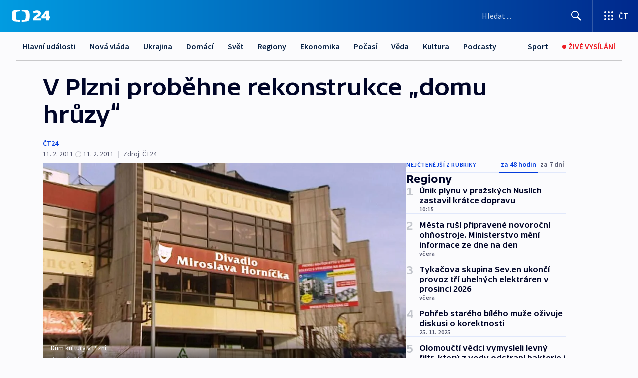

--- FILE ---
content_type: text/html; charset=utf-8
request_url: https://ct24.ceskatelevize.cz/clanek/regiony/v-plzni-probehne-rekonstrukce-domu-hruzy-224910
body_size: 61047
content:
<!DOCTYPE html><html lang="cs" data-sentry-element="Html" data-sentry-component="MyDocument" data-sentry-source-file="_document.tsx"><head data-sentry-element="Head" data-sentry-source-file="_document.tsx"><meta charSet="utf-8"/><meta content="initial-scale=1.0, width=device-width" name="viewport" data-sentry-element="meta" data-sentry-source-file="_app.tsx"/><meta name="publisher" content="ČT24, Česká televize" data-sentry-element="meta" data-sentry-source-file="_app.tsx"/><meta name="language" content="cs" data-sentry-element="meta" data-sentry-source-file="_app.tsx"/><meta name="theme-color" content="#ffffff" data-sentry-element="meta" data-sentry-source-file="_app.tsx"/><link rel="icon" href="/static/favicon.ico" sizes="any"/><link rel="icon" type="image/svg+xml" href="/static/favicon.svg"/><link rel="icon" type="image/png" href="/static/favicon.png"/><link rel="apple-touch-icon" href="/static/apple-touch-icon.png"/><link rel="manifest" href="/static/manifest.json"/><link rel="canonical" href="https://ct24.ceskatelevize.cz/clanek/regiony/v-plzni-probehne-rekonstrukce-domu-hruzy-224910"/><link rel="stylesheet" href="https://ctfs.ceskatelevize.cz/static/scripts/cmp/v2.1/orestbida/brands/ct24-light.css"/><title>V Plzni proběhne rekonstrukce „domu hrůzy“ — ČT24 — Česká televize</title><meta name="description" content="Plzeň – V centru Plzně stojí obrovský kulturní dům pocházející z dob socialismu. Původně se měl zbourat, teď se ale bude spíš rekonstruovat. Proti žádosti majitele o povolení demolice a plánu na vybudování nového obchodního centra se zvedla vlna protestů. Investor tak prozatím od tohoto úmyslu upouští."/><meta name="robots" content="index, follow"/><meta name="author" content="ČT24"/><meta property="og:title" content="V Plzni proběhne rekonstrukce „domu hrůzy“"/><meta property="og:description" content="Plzeň – V centru Plzně stojí obrovský kulturní dům pocházející z dob socialismu. Původně se měl zbourat, teď se ale bude spíš rekonstruovat. Proti žádosti majitele o povolení demolice a plánu na vybudování nového obchodního centra se zvedla vlna protestů. Investor tak prozatím od tohoto úmyslu upouští."/><meta property="og:image" content="https://fs2-ct24.ceskatelevize.cz/image/[base64].jpg?width=1280"/><meta property="og:type" content="article"/><script type="application/ld+json">{"@context":"https://schema.org","@type":"Article","headline":"V Plzni proběhne rekonstrukce „domu hrůzy“","description":"Plzeň – V centru Plzně stojí obrovský kulturní dům pocházející z dob socialismu. Původně se měl zbourat, teď se ale bude spíš rekonstruovat. Proti žádosti majitele o povolení demolice a plánu na vybudování nového obchodního centra se zvedla vlna protestů. Investor tak prozatím od tohoto úmyslu upouští.","datePublished":"2011-02-11T18:27:00+01:00","dateModified":"2011-02-11T17:27:00+01:00","author":[{"@type":"Person","name":"ČT24"}],"publisher":{"@type":"Organization","name":"ČT24 - Česká televize","logo":{"@type":"ImageObject","url":"https://ctfs.ceskatelevize.cz/static/channels/ct24.svg"}},"image":["https://fs2-ct24.ceskatelevize.cz/image/[base64].jpg?width=1024",{"@type":"ImageObject","url":"https://fs2-ct24.ceskatelevize.cz/image/[base64].jpg?width=1024","caption":"Dům kultury v Plzni","creditText":"Zdroj: ČT24"}],"mainEntityOfPage":{"@type":"WebPage","@id":"https://ct24.ceskatelevize.cz/clanek/regiony/v-plzni-probehne-rekonstrukce-domu-hruzy-224910"},"keywords":"Regiony, Karlovarský kraj, Plzeňský kraj, ČT24","hasPart":{"@type":"ImageGallery","url":"https://ct24.ceskatelevize.cz/clanek/regiony/v-plzni-probehne-rekonstrukce-domu-hruzy-224910#galerie=87338","image":[{"@type":"ImageObject","url":"https://fs2-ct24.ceskatelevize.cz/image/YmVhMWJhMjUzMmQyMGMzOX8CPb_GJ32krzKbQPZNbVIAvDD-4Zy_O5qaFklMx-S_LYT7Ncss7vg3n9EM7NToAbcj4-FAG94huYP4qvMjtFQr7NLL3s7OY8w0Kq479BRUfO-E5awKFFgDdOFZLPZ8Pw.jpg","caption":"Dům kultury v Plzni","creditText":"Zdroj: ČT24"},{"@type":"ImageObject","url":"https://fs2-ct24.ceskatelevize.cz/image/M2Q1ZTc4YzE5MTExZmE5MOpws9OgLyJPLvRzv6RyhGuSkK05zvccpqwvPvX5jAw2pD-I9x6gOKzHg7SvuD7VTm88NI1yM99_RU4sewVSpNSX_AEocbLyZNhwhqN06C9PXj-wsh61pJ4x7iiLoi7dsw.jpg","caption":"Dům kultury v Plzni","creditText":"Zdroj: ČT24"}]}}</script><meta name="next-head-count" content="21"/><script id="google-tag-manager" nonce="ZjM5YmJjMTMtOTA2Ny00MjkzLWE1MmYtNDMxMjU4YWI2MTFl" data-sentry-element="Script" data-sentry-source-file="_document.tsx" data-nscript="beforeInteractive">
                        var dataLayer = dataLayer || [];dataLayer.push({
                            "page": { "section": "24" },
                            "app": {"version": "1.73.6", "platform": "Web"}
                        });

                        (function(w,d,s,l,i){w[l]=w[l]||[];w[l].push({'gtm.start':
                        new Date().getTime(),event:'gtm.js'});var f=d.getElementsByTagName(s)[0],
                        j=d.createElement(s),dl=l!='dataLayer'?'&l='+l:'';j.async=true;j.src=
                        'https://www.googletagmanager.com/gtm.js?id='+i+dl;var n=d.querySelector('[nonce]');
                        n&&j.setAttribute('nonce',n.nonce||n.getAttribute('nonce'));f.parentNode.insertBefore(j,f);
                        })(window,document,'script','dataLayer','GTM-WR543Z2');
                  </script><link nonce="ZjM5YmJjMTMtOTA2Ny00MjkzLWE1MmYtNDMxMjU4YWI2MTFl" rel="preload" href="/_next/static/css/aaeb8d8300f74219.css" as="style"/><link nonce="ZjM5YmJjMTMtOTA2Ny00MjkzLWE1MmYtNDMxMjU4YWI2MTFl" rel="stylesheet" href="/_next/static/css/aaeb8d8300f74219.css" data-n-g=""/><link nonce="ZjM5YmJjMTMtOTA2Ny00MjkzLWE1MmYtNDMxMjU4YWI2MTFl" rel="preload" href="/_next/static/css/09a1478ae1d3768e.css" as="style"/><link nonce="ZjM5YmJjMTMtOTA2Ny00MjkzLWE1MmYtNDMxMjU4YWI2MTFl" rel="stylesheet" href="/_next/static/css/09a1478ae1d3768e.css" data-n-p=""/><link nonce="ZjM5YmJjMTMtOTA2Ny00MjkzLWE1MmYtNDMxMjU4YWI2MTFl" rel="preload" href="/_next/static/css/b5b3546fd1e0f7d1.css" as="style"/><link nonce="ZjM5YmJjMTMtOTA2Ny00MjkzLWE1MmYtNDMxMjU4YWI2MTFl" rel="stylesheet" href="/_next/static/css/b5b3546fd1e0f7d1.css" data-n-p=""/><noscript data-n-css="ZjM5YmJjMTMtOTA2Ny00MjkzLWE1MmYtNDMxMjU4YWI2MTFl"></noscript><script defer="" nonce="ZjM5YmJjMTMtOTA2Ny00MjkzLWE1MmYtNDMxMjU4YWI2MTFl" nomodule="" src="/_next/static/chunks/polyfills-42372ed130431b0a.js"></script><script src="/_next/static/chunks/webpack-9d436da92b284dc9.js" nonce="ZjM5YmJjMTMtOTA2Ny00MjkzLWE1MmYtNDMxMjU4YWI2MTFl" defer=""></script><script src="/_next/static/chunks/framework-df2fc3d29a08040c.js" nonce="ZjM5YmJjMTMtOTA2Ny00MjkzLWE1MmYtNDMxMjU4YWI2MTFl" defer=""></script><script src="/_next/static/chunks/main-39313285097fd8c9.js" nonce="ZjM5YmJjMTMtOTA2Ny00MjkzLWE1MmYtNDMxMjU4YWI2MTFl" defer=""></script><script src="/_next/static/chunks/pages/_app-8e0e0f5445233034.js" nonce="ZjM5YmJjMTMtOTA2Ny00MjkzLWE1MmYtNDMxMjU4YWI2MTFl" defer=""></script><script src="/_next/static/chunks/2852872c-095e82de10fae69e.js" nonce="ZjM5YmJjMTMtOTA2Ny00MjkzLWE1MmYtNDMxMjU4YWI2MTFl" defer=""></script><script src="/_next/static/chunks/75fc9c18-c433d48982ca9a30.js" nonce="ZjM5YmJjMTMtOTA2Ny00MjkzLWE1MmYtNDMxMjU4YWI2MTFl" defer=""></script><script src="/_next/static/chunks/86-353db38eb9faeaaf.js" nonce="ZjM5YmJjMTMtOTA2Ny00MjkzLWE1MmYtNDMxMjU4YWI2MTFl" defer=""></script><script src="/_next/static/chunks/2875-d32f624b3d628629.js" nonce="ZjM5YmJjMTMtOTA2Ny00MjkzLWE1MmYtNDMxMjU4YWI2MTFl" defer=""></script><script src="/_next/static/chunks/8460-92487105c425564e.js" nonce="ZjM5YmJjMTMtOTA2Ny00MjkzLWE1MmYtNDMxMjU4YWI2MTFl" defer=""></script><script src="/_next/static/chunks/1717-e987c59798af39f8.js" nonce="ZjM5YmJjMTMtOTA2Ny00MjkzLWE1MmYtNDMxMjU4YWI2MTFl" defer=""></script><script src="/_next/static/chunks/608-ce62424a55ef4c59.js" nonce="ZjM5YmJjMTMtOTA2Ny00MjkzLWE1MmYtNDMxMjU4YWI2MTFl" defer=""></script><script src="/_next/static/chunks/7444-e60ad12959b52b0e.js" nonce="ZjM5YmJjMTMtOTA2Ny00MjkzLWE1MmYtNDMxMjU4YWI2MTFl" defer=""></script><script src="/_next/static/chunks/3028-b840d9dc054b79c3.js" nonce="ZjM5YmJjMTMtOTA2Ny00MjkzLWE1MmYtNDMxMjU4YWI2MTFl" defer=""></script><script src="/_next/static/chunks/4035-8e9f8e7f61c25e84.js" nonce="ZjM5YmJjMTMtOTA2Ny00MjkzLWE1MmYtNDMxMjU4YWI2MTFl" defer=""></script><script src="/_next/static/chunks/2990-253ac610134148a9.js" nonce="ZjM5YmJjMTMtOTA2Ny00MjkzLWE1MmYtNDMxMjU4YWI2MTFl" defer=""></script><script src="/_next/static/chunks/pages/article/%5B...slug%5D-2e5629221816109b.js" nonce="ZjM5YmJjMTMtOTA2Ny00MjkzLWE1MmYtNDMxMjU4YWI2MTFl" defer=""></script><script src="/_next/static/h5PSeMn2npfv0dhjKyG9t/_buildManifest.js" nonce="ZjM5YmJjMTMtOTA2Ny00MjkzLWE1MmYtNDMxMjU4YWI2MTFl" defer=""></script><script src="/_next/static/h5PSeMn2npfv0dhjKyG9t/_ssgManifest.js" nonce="ZjM5YmJjMTMtOTA2Ny00MjkzLWE1MmYtNDMxMjU4YWI2MTFl" defer=""></script><style nonce="ZjM5YmJjMTMtOTA2Ny00MjkzLWE1MmYtNDMxMjU4YWI2MTFl">.ctg-footer__social {
  color: #6f6f6f;
  display: flex;
  font-size: 1rem;
  align-items: center;
  font-family: SourceSansPro, sans-serif;
  line-height: 1.375rem;
  letter-spacing: 0;
  justify-content: center;
}
.ctg-footer__social-title {
  margin: 0;
  display: none;
  white-space: nowrap;
}
@media (min-width: 768px) {
  .ctg-footer__social-title {
    display: initial;
  }
}
  .ctg-footer__social-title.darkMode {
    color: rgba(255, 255, 255, 0.8);
  }
  .ctg-footer__social-list {
    margin: 0 0 16px 0;
    display: flex;
    padding: 0;
    list-style: none;
  }
@media (min-width: 768px) {
  .ctg-footer__social-list {
    margin: 0 0 0 15px;
  }
}
  .ctg-footer__social-list-item {
    width: 52px;
    margin: 0 4px;
    text-align: center;
  }
@media (min-width: 414px) {
  .ctg-footer__social-list-item {
    width: 64px;
  }
}
  .ctg-footer__social-list-item:first-child {
    margin-left: 0;
  }
  .ctg-footer__social-list-item:last-child {
    margin-right: 0;
  }
  .ctg-footer__social-list-item:hover {
    cursor: pointer;
    text-decoration: underline;
  }
  .ctg-footer__social-list-item:hover img.ctg-footer__icon-no-hover {
    display: none;
  }
  .ctg-footer__social-list-item:hover img.ctg-footer__icon-hover {
    display: block;
  }
  .ctg-footer__social-list-item img {
    width: 36px;
    height: 36px;
    margin: auto;
  }
@media (min-width: 768px) {
  .ctg-footer__social-list-item {
    width: initial;
  }
}
@media (min-width: 768px) {
  .ctg-footer__social-list-item img {
    width: 32px;
    height: 32px;
  }
}
  .ctg-footer__icon-hover {
    display: none;
  }
  .ctg-footer__icon-no-hover {
    display: block;
  }
  .ctg-footer__social-list-item-title {
    color: #6f6f6f;
    font-size: 0.75rem;
    font-family: SourceSansPro, sans-serif;
    font-weight: 400;
    line-height: 18px;
    white-space: nowrap;
    letter-spacing: 0.0375rem;
    text-transform: initial;
  }
@media (min-width: 768px) {
  .ctg-footer__social-list-item-title {
    display: none;
  }
}
  .ctg-footer__social-item-link {
    display: block;
    text-decoration: none;
  }
  .ctg-footer__channels-list {
    width: 100%;
    margin: 0;
    display: none;
    padding: 0;
    list-style: none;
  }
@media (min-width: 768px) {
  .ctg-footer__channels-list {
    display: flex;
  }
}
@media (min-width: 1024px) {
  .ctg-footer__channels-list {
    flex-wrap: wrap;
  }
}
  .ctg-footer__channels-list-item {
    flex: 1 1 auto;
    display: flex;
    margin-bottom: 40px;
    justify-content: center;
  }
@media (min-width: 1024px) {
  .ctg-footer__channels-list-item {
    flex: 0 1 30%;
    justify-content: start;
  }
}
  .ctg-footer__channels-list-item img {
    height: 20px;
  }
@media (min-width: 1024px) {
  .ctg-footer__channels-list-item img {
    height: 24px;
  }
}
  .ctg-footer__sr-only {
    top: auto;
    left: -10000px;
    width: 1px;
    height: 1px;
    overflow: hidden;
    position: absolute;
  }
  .ctg-footer__sub-footer {
    color: #6f6f6f;
    display: flex;
    font-size: 0.875rem;
    font-family: SourceSansPro, sans-serif;
    font-weight: 400;
    line-height: 1.25rem;
    letter-spacing: 0;
    text-transform: initial;
    justify-content: space-between;
  }
  .ctg-footer__sub-footer a {
    color: #041e42;
    transition: color 300ms ease-in;
    text-decoration: none;
  }
  .ctg-footer__sub-footer p {
    margin: 0;
  }
@media (max-width: 413px) {
  .ctg-footer__sub-footer div:first-child span:first-of-type {
    display: block;
  }
}
  .ctg-footer__sub-footer.darkMode span, .ctg-footer__sub-footer.darkMode a {
    color: rgba(255, 255, 255, 0.8);
  }
  .ctg-footer__sub-footer.darkMode p:first-child {
    color: rgba(255, 255, 255, 0.6);
  }
  .ctg-footer__sub-footer a:hover {
    text-decoration: underline;
  }
  .ctg-footer__separator {
    margin: 0px 7px;
  }
@media (max-width: 413px) {
  .ctg-footer__hidden {
    display: none;
  }
}
  .ctg-footer__right-column {
    display: none;
  }
@media (min-width: 768px) {
  .ctg-footer__right-column {
    display: flex;
  }
}
  .ctg-footer__contacts {
    color: #6f6f6f;
    font-size: 1rem;
    text-align: left;
    font-family: SourceSansPro, sans-serif;
    line-height: 20px;
    letter-spacing: 0;
  }
  .ctg-footer__contacts a {
    color: #041e42;
    transition: color 300ms ease-in;
    text-decoration: none;
  }
@media (min-width: 768px) and (max-width: 1023px) {
  .ctg-footer__contacts {
    text-align: center;
  }
}
  .ctg-footer__contacts a:hover {
    text-decoration: underline;
  }
  .ctg-footer__contacts-list {
    margin: 0;
    display: flex;
    flex-direction: column;
    justify-content: center;
  }
@media (min-width: 768px) {
  .ctg-footer__contacts-list {
    flex-direction: row;
  }
}
@media (min-width: 1024px) {
  .ctg-footer__contacts-list {
    justify-content: start;
  }
}
  .ctg-footer__contacts-list.darkMode span {
    color: #FFFFFF;
  }
  .ctg-footer__contacts-link {
    color: #041e42;
    margin: 0 0 0 0;
    display: flex;
    align-self: flex-start;
    line-height: 22px;
    align-content: center;
  }
  .ctg-footer__contacts-link img {
    margin-right: 10px;
  }
  .ctg-footer__contacts-link:first-child {
    margin: 0 0 18px 0;
  }
@media (min-width: 768px) {
  .ctg-footer__contacts-link:first-child {
    margin-right: 26px;
  }
}
  .ctg-footer__strong {
    font-family: SourceSansPro, sans-serif;
    font-weight: 600;
  }
  .ctg-footer__opening-hours {
    color: #000;
    margin: 0 0 16px 0;
  }
  .ctg-footer__opening-hours span:last-child {
    color: #6f6f6f;
    display: inline-block;
    margin-top: 8px;
  }
  .ctg-footer__opening-hours.darkMode span:first-child {
    color: #FFFFFF;
  }
  .ctg-footer__opening-hours.darkMode span:last-child {
    color: rgba(255, 255, 255, 0.8);
  }
  .footer-0-2-1 {  }
  .footer-0-2-1.darkMode {  }
  .footer-0-2-1 hr {
    opacity: 1;
  }
  .wrapper-0-2-2 {
    margin: 0 auto;
    display: grid;
    padding: 32px 16px 24px 16px;
  }
@media (min-width: 768px) {
  .wrapper-0-2-2 {
    padding: 48px 24px 32px 24px;
    grid-row-gap: 0px;
    grid-column-gap: 0px;
    grid-template-rows: repeat(6, auto);
    grid-template-columns: repeat(2, auto);
  }
}
@media (min-width: 1024px) {
  .wrapper-0-2-2 {
    grid-template-rows: repeat(6, auto);
  }
}
  .wrapper-0-2-2 a:focus {
    outline: none;
    box-shadow: 0px 0px 0px 2px #60a0ff;
    border-radius: 4px;
  }
  .logo-0-2-3 {
    display: block;
    justify-self: start;
    margin-bottom: 24px;
  }
  .logo-0-2-3 img {
    height: 24px;
  }
@media (min-width: 768px) {
  .logo-0-2-3 {
    grid-area: 1 / 1 / 2 / 2;
    margin-bottom: 40px;
  }
}
@media (min-width: 1024px) {
  .logo-0-2-3 {
    margin-bottom: 56px;
  }
}
@media (min-width: 768px) {
  .logo-0-2-3 img {
    height: 32px;
  }
}
  .social-0-2-4 {  }
@media (min-width: 768px) {
  .social-0-2-4 {
    grid-area: 1 / 2 / 1 / 3;
    align-self: flex-start;
    justify-content: flex-end;
  }
}
  .contacts-0-2-5 {
    margin-bottom: 22px;
  }
@media (min-width: 768px) {
  .contacts-0-2-5 {
    grid-area: 4 / 1 / 4 / 3;
  }
}
@media (min-width: 1024px) {
  .contacts-0-2-5 {
    grid-area: 3 / 2 / 3 / 3;
  }
}
  .channels-0-2-6 {  }
@media (min-width: 768px) {
  .channels-0-2-6 {
    grid-area: 3 / 1 / 3 / 3;
  }
}
@media (min-width: 1024px) {
  .channels-0-2-6 {
    grid-area: 2 / 2 / 2 / 3;
    align-self: start;
    margin-bottom: 11px;
  }
}
  .divider-0-2-7 {
    width: 100%;
    border: none;
    height: 1px;
    margin: 0 0 16px 0;
    background-color: #e0e0e0;
  }
@media (min-width: 768px) {
  .divider-0-2-7 {
    margin: 0 0 24px 0;
    grid-area: 5 / 1 / 5 / 3;
  }
}
@media (min-width: 1024px) {
  .divider-0-2-7 {
    grid-area: 5 / 1 / 5 / 3;
  }
}
  .dividerMedium-0-2-8 {
    margin: 0 0 16px 0;
  }
  .dividerLow-0-2-9 {
    margin: 0 0 20px 0;
  }
@media (min-width: 768px) {
  .dividerLow-0-2-9 {
    margin: 0 0 12px 0;
  }
}
  .dividerMobile-0-2-10 {  }
@media (min-width: 768px) {
  .dividerMobile-0-2-10 {
    display: none;
  }
}
  .linkList-0-2-11 {
    margin: 0 0 20px 0;
    display: flex;
    padding: 0;
    row-gap: 18px;
    flex-wrap: wrap;
    font-size: 1rem;
    list-style: none;
    font-family: SourceSansPro, sans-serif;
    line-height: 1.375rem;
    letter-spacing: 0;
  }
  .linkList-0-2-11 a {
    color: #041e42;
    transition: color 300ms ease-in;
    text-decoration: none;
  }
@media (min-width: 768px) {
  .linkList-0-2-11 {
    margin: 0 0 40px 0;
    display: grid;
    grid-column: 1 / 3;
    grid-template-columns: repeat(3, 1fr);
  }
  .linkList-0-2-11 #tvProgram {
    grid-area: 1 / 1;
  }
  .linkList-0-2-11 #ziveVysilani {
    grid-area: 2 / 1;
  }
  .linkList-0-2-11 #tvPoplatky {
    grid-area: 3 / 1;
  }
  .linkList-0-2-11 #teletext {
    grid-area: 4 / 1;
  }
  .linkList-0-2-11 #podcasty {
    grid-area: 5 / 1;
  }
  .linkList-0-2-11 #pocasi {
    grid-area: 1 / 2;
  }
  .linkList-0-2-11 #eshop {
    grid-area: 2 / 2;
  }
  .linkList-0-2-11 #mobilniAplikace {
    grid-area: 3 / 2;
  }
  .linkList-0-2-11 #vseoCt {
    grid-area: 4 / 2;
  }
  .linkList-0-2-11 #studioBrno {
    grid-area: 2 / 3;
  }
  .linkList-0-2-11 #proMedia {
    grid-area: 5 / 2;
  }
  .linkList-0-2-11 #studioOstrava {
    grid-area: 1 / 3;
  }
  .linkList-0-2-11 #radaCt {
    grid-area: 6 / 1;
  }
  .linkList-0-2-11 #kariera {
    grid-area: 3 / 3;
  }
  .linkList-0-2-11 #casteDotazy {
    grid-area: 4 / 3;
  }
  .linkList-0-2-11 #kontakty {
    grid-area: 5 / 3;
  }
}
@media (min-width: 1024px) {
  .linkList-0-2-11 {
    margin: 0 0 32px 0;
    display: flex;
    row-gap: 10px;
    grid-area: 2 / 1 / 5 / 2;
  }
}
  .linkList-0-2-11.darkMode {  }
  .linkList-0-2-11.darkMode a {
    color: #FFFFFF;
  }
  .linkList-0-2-11 a:hover {
    text-decoration: underline;
  }
  .linkListItem-0-2-12 {
    flex: 0 1 45%;
    line-height: 22px;
  }
@media (min-width: 768px) {
  .linkListItem-0-2-12 {
    flex: 0 1 33%;
  }
}
@media (min-width: 1024px) {
  .linkListItem-0-2-12 {
    flex: 0 1 50%;
  }
}
  .subFooter-0-2-13 {  }
@media (min-width: 768px) {
  .subFooter-0-2-13 {
    grid-area: 6 / 1 / 6 / 3;
  }
}
  .srOnly-0-2-14 {
    top: auto;
    left: -10000px;
    width: 1px;
    height: 1px;
    overflow: hidden;
    position: absolute;
  }
  .footer-d17-0-2-15 {
    background: #f4f4f4;
  }
  .footer-d17-0-2-15.darkMode {
    background: #001830;
  }
  .wrapper-d18-0-2-16 {
    max-width: 1216px;
  }
  .ctg-header__wrapper {
    width: 100%;
    content: a;
    box-sizing: border-box;
    background-color: #fff;
  }
  .ctg-header__document-disable-scroll-local {  }
@media screen and (max-width: 767px) {
  .ctg-header__document-disable-scroll-local {
    overflow: hidden !important;
    touch-action: none;
    overscroll-behavior: none;
    -webkit-overflow-scrolling: none;
  }
}
  .ctg-header__body-disable-scroll-local {  }
@media screen and (max-width: 767px) {
  .ctg-header__body-disable-scroll-local {
    overflow: hidden !important;
    touch-action: none;
    overscroll-behavior: none;
    -webkit-overflow-scrolling: none;
  }
}
  .ctg-header__document-disable-scroll-global {  }
@media screen and (max-width: 427px) {
  .ctg-header__document-disable-scroll-global {
    overflow: hidden !important;
    touch-action: none;
    overscroll-behavior: none;
    -webkit-overflow-scrolling: none;
  }
}
  .ctg-header__body-disable-scroll-global {  }
@media screen and (max-width: 427px) {
  .ctg-header__body-disable-scroll-global {
    overflow: hidden !important;
    touch-action: none;
    overscroll-behavior: none;
    -webkit-overflow-scrolling: none;
  }
}
  .ctg-header__document-disable-scroll-local-d2 {  }
@media screen and (max-width: 767px) {
  .ctg-header__document-disable-scroll-local-d2 {
    padding-right: 0px !important;
  }
}
  .ctg-header__document-disable-scroll-global-d4 {  }
@media screen and (max-width: 427px) {
  .ctg-header__document-disable-scroll-global-d4 {
    padding-right: 0px !important;
  }
}
  .ctg-header__inset-focus-visible {  }
  .ctg-header__context-menu-item-disabled {  }
  .ctg-header__context-menu-item.ctg-header__context-menu-item-disabled .ctg-header__context-menu-item-link, .ctg-header__context-menu-item.ctg-header__context-menu-item-disabled .ctg-header__context-menu-item-link:hover {
    cursor: auto;
  }
  .ctg-header__context-menu-item-active {  }
  .ctg-header__context-menu-item.ctg-header__context-menu-item-active .ctg-header__context-menu-item-link {
    cursor: default;
    font-family: SourceSansPro, sans-serif;
    font-weight: 600;
  }
  .ctg-header__context-menu-item-link {
    display: flex;
    padding: 9px 26px 9px;
    font-size: 1rem;
    align-items: center;
    font-family: SourceSansPro, sans-serif;
    line-height: 1.375rem;
    letter-spacing: 0;
    vertical-align: sub;
  }
  .ctg-header__context-menu-item:not(.ctg-header__context-menu-item-disabled) .ctg-header__context-menu-item-link:hover {  }
  .ctg-header__context-menu-item-link:hover {
    text-decoration: none;
  }
  .ctg-header__profile-name {  }
  .ctg-header__profile-name + ul li:first-child .ctg-header__context-menu-item-link {
    padding: 0 24px 9px;
  }
  .ctg-header__profile-name + ul li:first-child .ctg-header__context-menu-item-link:hover {
    text-decoration: underline;
    background-color: #fff;
  }
  .ctg-header__context-menu-item-link-is-not {  }
  .ctg-header__context-menu-item-link.ctg-header__context-menu-item-link-is-not {
    outline: none;
  }
  .ctg-header__context-menu-item-link.ctg-header__context-menu-item-link-is-not.focus-visible {
    box-shadow: 0px 0px 0px 2px #60a0ff;
  }
  .ctg-header__context-menu-item {
    color: #393939;
    width: 100%;
    padding: 0;
    max-width: 100%;
    list-style: none;
  }
  .ctg-header__context-menu-item > span {
    display: flex;
    align-items: center;
  }
  .ctg-header__context-menu-item > span > svg {
    fill: currentColor;
    flex: 0 0 auto;
    width: 20px;
    height: 20px;
    margin: 0 8px 0 -28px;
  }
  .ctg-header__context-menu-icon {
    width: 20px;
    display: flex;
    align-items: center;
    margin-right: 18px;
  }
  .ctg-header__context-menu-item-disabled-d0 {  }
  .ctg-header__context-menu-item.ctg-header__context-menu-item-disabled-d0 .ctg-header__context-menu-item-link, .ctg-header__context-menu-item.ctg-header__context-menu-item-disabled-d0 .ctg-header__context-menu-item-link:hover {
    background-color: transparent;
    color: #8d8d8d;
  }
  .ctg-header__context-menu-item-active-d1 {  }
  .ctg-header__context-menu-item.ctg-header__context-menu-item-active-d1 .ctg-header__context-menu-item-link {
    color: #000000;
  }
  .ctg-header__context-menu-item-link-d2 {
    color: #041e42;
  }
  .ctg-header__context-menu-item:not(.ctg-header__context-menu-item-disabled) .ctg-header__context-menu-item-link-d2:hover {
    color: #000000;
    background-color: #f4f4f4;
  }
  .ctg-header__context-menu-item-disabled-d3 {  }
  .ctg-header__context-menu-item.ctg-header__context-menu-item-disabled-d3 .ctg-header__context-menu-item-link, .ctg-header__context-menu-item.ctg-header__context-menu-item-disabled-d3 .ctg-header__context-menu-item-link:hover {
    background-color: transparent;
    color: #8d8d8d;
  }
  .ctg-header__context-menu-item-active-d4 {  }
  .ctg-header__context-menu-item.ctg-header__context-menu-item-active-d4 .ctg-header__context-menu-item-link {
    color: #000000;
  }
  .ctg-header__context-menu-item-link-d5 {
    color: #041e42;
  }
  .ctg-header__context-menu-item:not(.ctg-header__context-menu-item-disabled) .ctg-header__context-menu-item-link-d5:hover {
    color: #000000;
    background-color: #f4f4f4;
  }
  .ctg-header__context-menu-item-disabled-d6 {  }
  .ctg-header__context-menu-item.ctg-header__context-menu-item-disabled-d6 .ctg-header__context-menu-item-link, .ctg-header__context-menu-item.ctg-header__context-menu-item-disabled-d6 .ctg-header__context-menu-item-link:hover {
    background-color: transparent;
    color: #8d8d8d;
  }
  .ctg-header__context-menu-item-active-d7 {  }
  .ctg-header__context-menu-item.ctg-header__context-menu-item-active-d7 .ctg-header__context-menu-item-link {
    color: #000000;
  }
  .ctg-header__context-menu-item-link-d8 {
    color: #041e42;
  }
  .ctg-header__context-menu-item:not(.ctg-header__context-menu-item-disabled) .ctg-header__context-menu-item-link-d8:hover {
    color: #000000;
    background-color: #f4f4f4;
  }
  .ctg-header__context-menu-item-disabled-d9 {  }
  .ctg-header__context-menu-item.ctg-header__context-menu-item-disabled-d9 .ctg-header__context-menu-item-link, .ctg-header__context-menu-item.ctg-header__context-menu-item-disabled-d9 .ctg-header__context-menu-item-link:hover {
    background-color: transparent;
    color: #8d8d8d;
  }
  .ctg-header__context-menu-item-active-d10 {  }
  .ctg-header__context-menu-item.ctg-header__context-menu-item-active-d10 .ctg-header__context-menu-item-link {
    color: #000000;
  }
  .ctg-header__context-menu-item-link-d11 {
    color: #041e42;
  }
  .ctg-header__context-menu-item:not(.ctg-header__context-menu-item-disabled) .ctg-header__context-menu-item-link-d11:hover {
    color: #000000;
    background-color: #f4f4f4;
  }
  .ctg-header__context-menu-item-disabled-d12 {  }
  .ctg-header__context-menu-item.ctg-header__context-menu-item-disabled-d12 .ctg-header__context-menu-item-link, .ctg-header__context-menu-item.ctg-header__context-menu-item-disabled-d12 .ctg-header__context-menu-item-link:hover {
    background-color: transparent;
    color: #8d8d8d;
  }
  .ctg-header__context-menu-item-active-d13 {  }
  .ctg-header__context-menu-item.ctg-header__context-menu-item-active-d13 .ctg-header__context-menu-item-link {
    color: #000000;
  }
  .ctg-header__context-menu-item-link-d14 {
    color: #041e42;
  }
  .ctg-header__context-menu-item:not(.ctg-header__context-menu-item-disabled) .ctg-header__context-menu-item-link-d14:hover {
    color: #000000;
    background-color: #f4f4f4;
  }
  .ctg-header__context-menu-item-disabled-d15 {  }
  .ctg-header__context-menu-item.ctg-header__context-menu-item-disabled-d15 .ctg-header__context-menu-item-link, .ctg-header__context-menu-item.ctg-header__context-menu-item-disabled-d15 .ctg-header__context-menu-item-link:hover {
    background-color: transparent;
    color: #8d8d8d;
  }
  .ctg-header__context-menu-item-active-d16 {  }
  .ctg-header__context-menu-item.ctg-header__context-menu-item-active-d16 .ctg-header__context-menu-item-link {
    color: #000000;
  }
  .ctg-header__context-menu-item-link-d17 {
    color: #041e42;
  }
  .ctg-header__context-menu-item:not(.ctg-header__context-menu-item-disabled) .ctg-header__context-menu-item-link-d17:hover {
    color: #000000;
    background-color: #f4f4f4;
  }
  .ctg-header__context-menu-item-disabled-d18 {  }
  .ctg-header__context-menu-item.ctg-header__context-menu-item-disabled-d18 .ctg-header__context-menu-item-link, .ctg-header__context-menu-item.ctg-header__context-menu-item-disabled-d18 .ctg-header__context-menu-item-link:hover {
    background-color: transparent;
    color: #8d8d8d;
  }
  .ctg-header__context-menu-item-active-d19 {  }
  .ctg-header__context-menu-item.ctg-header__context-menu-item-active-d19 .ctg-header__context-menu-item-link {
    color: #000000;
  }
  .ctg-header__context-menu-item-link-d20 {
    color: #041e42;
  }
  .ctg-header__context-menu-item:not(.ctg-header__context-menu-item-disabled) .ctg-header__context-menu-item-link-d20:hover {
    color: #000000;
    background-color: #f4f4f4;
  }
  .ctg-header__context-menu-item-disabled-d21 {  }
  .ctg-header__context-menu-item.ctg-header__context-menu-item-disabled-d21 .ctg-header__context-menu-item-link, .ctg-header__context-menu-item.ctg-header__context-menu-item-disabled-d21 .ctg-header__context-menu-item-link:hover {
    background-color: transparent;
    color: #8d8d8d;
  }
  .ctg-header__context-menu-item-active-d22 {  }
  .ctg-header__context-menu-item.ctg-header__context-menu-item-active-d22 .ctg-header__context-menu-item-link {
    color: #000000;
  }
  .ctg-header__context-menu-item-link-d23 {
    color: #041e42;
  }
  .ctg-header__context-menu-item:not(.ctg-header__context-menu-item-disabled) .ctg-header__context-menu-item-link-d23:hover {
    color: #000000;
    background-color: #f4f4f4;
  }
  .ctg-header__context-menu-item-disabled-d24 {  }
  .ctg-header__context-menu-item.ctg-header__context-menu-item-disabled-d24 .ctg-header__context-menu-item-link, .ctg-header__context-menu-item.ctg-header__context-menu-item-disabled-d24 .ctg-header__context-menu-item-link:hover {
    background-color: transparent;
    color: #8d8d8d;
  }
  .ctg-header__context-menu-item-active-d25 {  }
  .ctg-header__context-menu-item.ctg-header__context-menu-item-active-d25 .ctg-header__context-menu-item-link {
    color: #000000;
  }
  .ctg-header__context-menu-item-link-d26 {
    color: #041e42;
  }
  .ctg-header__context-menu-item:not(.ctg-header__context-menu-item-disabled) .ctg-header__context-menu-item-link-d26:hover {
    color: #000000;
    background-color: #f4f4f4;
  }
  .ctg-header__context-menu-item-disabled-d27 {  }
  .ctg-header__context-menu-item.ctg-header__context-menu-item-disabled-d27 .ctg-header__context-menu-item-link, .ctg-header__context-menu-item.ctg-header__context-menu-item-disabled-d27 .ctg-header__context-menu-item-link:hover {
    background-color: transparent;
    color: #8d8d8d;
  }
  .ctg-header__context-menu-item-active-d28 {  }
  .ctg-header__context-menu-item.ctg-header__context-menu-item-active-d28 .ctg-header__context-menu-item-link {
    color: #000000;
  }
  .ctg-header__context-menu-item-link-d29 {
    color: #041e42;
  }
  .ctg-header__context-menu-item:not(.ctg-header__context-menu-item-disabled) .ctg-header__context-menu-item-link-d29:hover {
    color: #000000;
    background-color: #f4f4f4;
  }
  .ctg-header__context-menu-item-disabled-d30 {  }
  .ctg-header__context-menu-item.ctg-header__context-menu-item-disabled-d30 .ctg-header__context-menu-item-link, .ctg-header__context-menu-item.ctg-header__context-menu-item-disabled-d30 .ctg-header__context-menu-item-link:hover {
    background-color: transparent;
    color: #8d8d8d;
  }
  .ctg-header__context-menu-item-active-d31 {  }
  .ctg-header__context-menu-item.ctg-header__context-menu-item-active-d31 .ctg-header__context-menu-item-link {
    color: #000000;
  }
  .ctg-header__context-menu-item-link-d32 {
    color: #041e42;
  }
  .ctg-header__context-menu-item:not(.ctg-header__context-menu-item-disabled) .ctg-header__context-menu-item-link-d32:hover {
    color: #000000;
    background-color: #f4f4f4;
  }
  .ctg-header__context-menu-item-disabled-d33 {  }
  .ctg-header__context-menu-item.ctg-header__context-menu-item-disabled-d33 .ctg-header__context-menu-item-link, .ctg-header__context-menu-item.ctg-header__context-menu-item-disabled-d33 .ctg-header__context-menu-item-link:hover {
    background-color: transparent;
    color: #8d8d8d;
  }
  .ctg-header__context-menu-item-active-d34 {  }
  .ctg-header__context-menu-item.ctg-header__context-menu-item-active-d34 .ctg-header__context-menu-item-link {
    color: #000000;
  }
  .ctg-header__context-menu-item-link-d35 {
    color: #041e42;
  }
  .ctg-header__context-menu-item:not(.ctg-header__context-menu-item-disabled) .ctg-header__context-menu-item-link-d35:hover {
    color: #000000;
    background-color: #f4f4f4;
  }
  .ctg-header__context-menu-item-disabled-d36 {  }
  .ctg-header__context-menu-item.ctg-header__context-menu-item-disabled-d36 .ctg-header__context-menu-item-link, .ctg-header__context-menu-item.ctg-header__context-menu-item-disabled-d36 .ctg-header__context-menu-item-link:hover {
    background-color: transparent;
    color: #8d8d8d;
  }
  .ctg-header__context-menu-item-active-d37 {  }
  .ctg-header__context-menu-item.ctg-header__context-menu-item-active-d37 .ctg-header__context-menu-item-link {
    color: #000000;
  }
  .ctg-header__context-menu-item-link-d38 {
    color: #041e42;
  }
  .ctg-header__context-menu-item:not(.ctg-header__context-menu-item-disabled) .ctg-header__context-menu-item-link-d38:hover {
    color: #000000;
    background-color: #f4f4f4;
  }
  .ctg-header__local-menu-mobile-nav {
    width: 100%;
    display: none;
    position: relative;
    box-shadow: 0px 1px 3px rgba(0, 0, 0, 0.2), 0px 12px 24px -8px rgba(0, 0, 0, 0.15);
    margin-left: auto;
    background-color: #fff;
  }
  .ctg-header__local-menu-mobile-nav .ctg-header__context-menu {
    width: 100%;
    padding: 16px 0;
    box-shadow: none;
    background-color: transparent;
  }
  .ctg-header__local-menu-mobile-nav .ctg-header__context-menu li.ctg-header__context-menu-item-active > a, .ctg-header__local-menu-mobile-nav .ctg-header__context-menu li.ctg-header__context-menu-item-active > span, .ctg-header__local-menu-mobile-nav .ctg-header__context-menu li > a:hover {
    color: #041e42;
  }
  .ctg-header__local-menu-mobile-nav .ctg-header__context-menu li:not(.ctg-header__context-menu-item-disabled) > a:hover, .ctg-header__local-menu-mobile-nav .ctg-header__context-menu li:not(.ctg-header__context-menu-item-disabled) > span.ctg-header__local-menu-mobile-nav .ctg-header__context-menu li:not(.ctg-header__context-menu-item-disabled):hover {
    background-color: #f4f4f4;
  }
  .ctg-header__local-menu-mobile-nav-visible {
    display: block;
  }
  .ctg-header__local-menu-mobile-nav-wrapper {
    top: 105px;
    left: 0;
    width: 100%;
    height: calc(100% - 105px);
    padding: 0;
    z-index: 101;
    overflow: auto;
    position: fixed;
    visibility: hidden;
    background-color: rgba(0, 0, 0, .3);
  }
  .ctg-header__local-menu-mobile-nav-wrapper-visible {
    visibility: visible;
  }
  .ctg-header__local-menu-mobile-button-wrapper {
    color: inherit;
    display: flex;
    align-items: center;
  }
  .ctg-header__local-menu-mobile-button-wrapper > button {
    color: inherit;
    display: flex;
    padding: 10px 16px;
    align-items: center;
  }
  .ctg-header__local-menu-mobile-button > svg {
    color: inherit;
    width: 24px;
    height: 24px;
    margin-right: 4px;
  }
  .ctg-header__local-menu-mobile-button > span {
    color: inherit;
    font-size: 1rem;
    font-family: SourceSansPro, sans-serif;
    line-height: 1;
  }
  .ctg-header__inset-focus-visible {  }
  .ctg-header__hotlink-nav-list-item {
    position: relative;
  }
@media (max-width: 767px) {
  .ctg-header__hotlink-nav-list-item {
    border-left: 1px solid rgba(0, 0, 0, 0.2);
  }
}
  .ctg-header__hotlink-nav-list-item > a, .ctg-header__hotlink-nav-list-item > button, .ctg-header__hotlink-nav-list-item > span {
    height: 100%;
    margin: 0;
    display: flex;
    position: relative;
    font-size: 16px;
    box-sizing: border-box;
    transition: backgroundColor 150ms, borderColor 150ms,color 150ms;
    align-items: center;
    font-family: SourceSansPro, sans-serif;
    font-weight: 600;
    line-height: 1.314rem;
    padding-top: 5px;
    white-space: nowrap;
    padding-left: 14px;
    padding-right: 14px;
    letter-spacing: normal;
    padding-bottom: 5px;
    justify-content: center;
    text-decoration: none;
  }
  .ctg-header__hotlink-nav-list-item > span {
    cursor: default;
  }
  .ctg-header__hotlink-nav-list-item > a svg, .ctg-header__hotlink-nav-list-item > button svg, .ctg-header__hotlink-nav-list-item > span svg {
    margin-right: 4px;
  }
  .ctg-header__hotlink-nav-list-item-active.ctg-header__hotlink-nav-list-item > a svg, .ctg-header__hotlink-nav-list-item-active.ctg-header__hotlink-nav-list-item > button svg, .ctg-header__hotlink-nav-list-item-active.ctg-header__hotlink-nav-list-item > span svg {  }
  .ctg-header__hotlink-nav-list-item-active.ctg-header__hotlink-nav-list-item > a, .ctg-header__hotlink-nav-list-item-active.ctg-header__hotlink-nav-list-item > button, .ctg-header__hotlink-nav-list-item-active.ctg-header__hotlink-nav-list-item > span {  }
@media (hover: hover) {
  .ctg-header__hotlink-nav-list-item > a, .ctg-header__hotlink-nav-list-item > button, .ctg-header__hotlink-nav-list-item > span {  }
  .ctg-header__hotlink-nav-list-item > a:hover svg, .ctg-header__hotlink-nav-list-item > button:hover svg, .ctg-header__hotlink-nav-list-item > span:hover svg {  }
  .ctg-header__hotlink-nav-list-item > a:hover, .ctg-header__hotlink-nav-list-item > button:hover, .ctg-header__hotlink-nav-list-item > span:hover {
    text-decoration: none;
  }
}
  .ctg-header__hotlink-nav-list-item-active {  }
  .ctg-header__hotlink-nav-list-item-active:before {
    left: 50%;
    width: 0;
    bottom: -6px;
    height: 0;
    content: "";
    position: absolute;
    border-left: 6px solid transparent;
    margin-left: -6px;
    border-right: 6px solid transparent;
  }
  .ctg-header__hotlink-nav-list-item-d0 {  }
  .ctg-header__hotlink-nav-list-item-d0 > a, .ctg-header__hotlink-nav-list-item-d0 > button, .ctg-header__hotlink-nav-list-item-d0 > span {
    background-color: transparent;
    color: #041e42;
  }
  .ctg-header__hotlink-nav-list-item-d0 > a svg, .ctg-header__hotlink-nav-list-item-d0 > button svg, .ctg-header__hotlink-nav-list-item-d0 > span svg {
    color: inherit;
  }
  .ctg-header__hotlink-nav-list-item-active.ctg-header__hotlink-nav-list-item-d0 > a svg, .ctg-header__hotlink-nav-list-item-active.ctg-header__hotlink-nav-list-item-d0 > button svg, .ctg-header__hotlink-nav-list-item-active.ctg-header__hotlink-nav-list-item-d0 > span svg {
    color: inherit;
  }
  .ctg-header__hotlink-nav-list-item-active.ctg-header__hotlink-nav-list-item-d0 > a, .ctg-header__hotlink-nav-list-item-active.ctg-header__hotlink-nav-list-item-d0 > button, .ctg-header__hotlink-nav-list-item-active.ctg-header__hotlink-nav-list-item-d0 > span {
    background-color: #041e42;
    color: #fff;
    border-color: #041e42;
  }
@media (hover: hover) {
  .ctg-header__hotlink-nav-list-item-d0 > a, .ctg-header__hotlink-nav-list-item-d0 > button, .ctg-header__hotlink-nav-list-item-d0 > span {  }
  .ctg-header__hotlink-nav-list-item-d0 > a:hover svg, .ctg-header__hotlink-nav-list-item-d0 > button:hover svg, .ctg-header__hotlink-nav-list-item-d0 > span:hover svg {
    color: inherit;
  }
  .ctg-header__hotlink-nav-list-item-d0 > a:hover, .ctg-header__hotlink-nav-list-item-d0 > button:hover, .ctg-header__hotlink-nav-list-item-d0 > span:hover {
    background-color: #041e42;
    color: #fff;
    border-color: #041e42;
  }
}
  .ctg-header__hotlink-nav-list-item-active-d2 {  }
  .ctg-header__hotlink-nav-list-item-active-d2:before {
    border-top: 6px solid #041e42;
  }
  .ctg-header__hotlink-nav-list-item-d3 {  }
  .ctg-header__hotlink-nav-list-item-d3 > a, .ctg-header__hotlink-nav-list-item-d3 > button, .ctg-header__hotlink-nav-list-item-d3 > span {
    background-color: transparent;
    color: #041e42;
  }
  .ctg-header__hotlink-nav-list-item-d3 > a svg, .ctg-header__hotlink-nav-list-item-d3 > button svg, .ctg-header__hotlink-nav-list-item-d3 > span svg {
    color: inherit;
  }
  .ctg-header__hotlink-nav-list-item-active.ctg-header__hotlink-nav-list-item-d3 > a svg, .ctg-header__hotlink-nav-list-item-active.ctg-header__hotlink-nav-list-item-d3 > button svg, .ctg-header__hotlink-nav-list-item-active.ctg-header__hotlink-nav-list-item-d3 > span svg {
    color: inherit;
  }
  .ctg-header__hotlink-nav-list-item-active.ctg-header__hotlink-nav-list-item-d3 > a, .ctg-header__hotlink-nav-list-item-active.ctg-header__hotlink-nav-list-item-d3 > button, .ctg-header__hotlink-nav-list-item-active.ctg-header__hotlink-nav-list-item-d3 > span {
    background-color: #041e42;
    color: #fff;
    border-color: #041e42;
  }
@media (hover: hover) {
  .ctg-header__hotlink-nav-list-item-d3 > a, .ctg-header__hotlink-nav-list-item-d3 > button, .ctg-header__hotlink-nav-list-item-d3 > span {  }
  .ctg-header__hotlink-nav-list-item-d3 > a:hover svg, .ctg-header__hotlink-nav-list-item-d3 > button:hover svg, .ctg-header__hotlink-nav-list-item-d3 > span:hover svg {
    color: inherit;
  }
  .ctg-header__hotlink-nav-list-item-d3 > a:hover, .ctg-header__hotlink-nav-list-item-d3 > button:hover, .ctg-header__hotlink-nav-list-item-d3 > span:hover {
    background-color: #041e42;
    color: #fff;
    border-color: #041e42;
  }
}
  .ctg-header__hotlink-nav-list-item-active-d5 {  }
  .ctg-header__hotlink-nav-list-item-active-d5:before {
    border-top: 6px solid #041e42;
  }
  .ctg-header__hotlink-nav-list {
    height: 100%;
    margin: 0;
    display: flex;
    padding: 0;
    position: relative;
    list-style-type: none;
  }
  .ctg-header__hotlink-nav-button-container {
    position: relative;
  }
  .ctg-header__local-menu-nav-list-item {
    position: relative;
    max-width: 235px;
  }
  .ctg-header__local-menu-nav-list-item > a, .ctg-header__local-menu-nav-list-item > button, .ctg-header__local-menu-nav-list-item > span {
    color: #041e42;
    height: 57px;
    margin: 0;
    display: block;
    padding: 0 14px;
    overflow: hidden;
    position: relative;
    font-size: 1rem;
    box-sizing: border-box;
    transition: background-color 150ms, border-color 150ms,color 150ms;
    font-family: SourceSansPro, sans-serif;
    font-weight: 600;
    line-height: 57px;
    white-space: nowrap;
    text-overflow: ellipsis;
    letter-spacing: normal;
    text-decoration: none;
  }
  .ctg-header__local-menu-nav-list-item > span {
    cursor: default;
  }
  .ctg-header__local-menu-nav-list-item a {
    text-decoration: none;
  }
  .ctg-header__local-menu-nav-list-item-active.ctg-header__local-menu-nav-list-item > a, .ctg-header__local-menu-nav-list-item > a:hover, .ctg-header__local-menu-nav-list-item-active.ctg-header__local-menu-nav-list-item > button, .ctg-header__local-menu-nav-list-item > button:hover, .ctg-header__local-menu-nav-list-item-active.ctg-header__local-menu-nav-list-item > span, .ctg-header__local-menu-nav-list-item > span:hover {
    color: #fff;
    border-color: #041e42;
    text-decoration: none;
    background-color: #041e42;
  }
  .ctg-header__local-menu-nav-list-item-active:before {
    left: 50%;
    width: 0;
    bottom: -6px;
    height: 0;
    content: "";
    position: absolute;
    border-top: 6px solid #041e42;
    border-left: 6px solid transparent;
    margin-left: -6px;
    border-right: 6px solid transparent;
  }
  .ctg-header__local-menu-nav.ctg-header__local-menu-nav-gradient {
    mask-size: auto;
    mask-image: linear-gradient( to right, black calc(100% - 150px), transparent calc(100% - 100px));
    mask-repeat: no-repeat, no-repeat;
    mask-position: 0 0, 100% 0;
    -webkit-mask-size: auto;
    -webkit-mask-image: linear-gradient( to right, black calc(100% - 150px), transparent calc(100% - 100px));
    -webkit-mask-repeat: no-repeat, no-repeat;
    -webkit-mask-position: 0 0, 100% 0;
  }
  .ctg-header__local-menu-nav-list {
    width: fit-content;
    margin: 0;
    display: flex;
    padding: 0;
    position: relative;
    list-style-type: none;
  }
  .ctg-header__local-menu-nav-button-container {
    position: relative;
  }
  .ctg-header__local-menu-nav-button-container .ctg-header__context-menu {
    left: -30px;
  }
  .ctg-header__local-menu-nav-button:before {
    left: 50%;
    bottom: -6px;
    height: 0;
    content: "";
    display: block;
    opacity: 0;
    z-index: 2;
    position: absolute;
    transform: translateX(-50%);
    border-top: 6px solid #041e42;
    transition: opacity .150ms ease;
    border-left: 6px solid transparent;
    border-right: 6px solid transparent;
    pointer-events: none;
  }
  .ctg-header__local-menu-nav-button:hover {
    cursor: pointer;
  }
  .ctg-header__local-menu-nav-button-active {
    color: #fff !important;
    background-color: #041e42;
  }
  .ctg-header__local-menu-nav-button-active:before {
    opacity: 1;
  }
  .ctg-header__local-menu-nav-button-active.dark {
    color: #041e42 !important;
    background-color: #fff !important;
  }
  .ctg-header__local-menu-nav-button-active.dark:before {
    border-top: 6px solid #fff;
  }
  .ctg-header__local-menu-wrapper {
    position: relative;
  }
@media screen and (min-width: 768px) {
  .ctg-header__local-menu-wrapper {
    margin: 0 auto;
    padding: 0 24px;
    max-width: 1168px;
  }
}
  .ctg-header__local-menu {
    height: 49px;
    display: grid;
    z-index: 1;
    position: relative;
    box-sizing: border-box;
    align-items: center;
    border-bottom: 1px solid rgba(0, 0, 0, 0.2);
    justify-content: stretch;
    grid-template-columns: 1fr min-content min-content;
  }
@media screen and (min-width: 768px) {
  .ctg-header__local-menu {
    height: 57px;
    max-width: 100%;
    grid-template-rows: 57px;
    grid-template-columns: minmax(0, 100%) min-content min-content;
  }
  .ctg-header__local-menu.secondaryMenu {
    height: auto;
  }
}
  .ctg-header__local-menu.hideBottomLine {
    height: 48px;
    border-bottom: 0;
  }
@media screen and (min-width: 768px) {
  .ctg-header__local-menu.hideBottomLine {
    height: 56px;
    grid-template-rows: 56px;
  }
}
  .ctg-header__local-menu-secondary-wrapper {
    width: 100%;
  }
  .ctg-header__local-nav-wrapper {
    display: none;
  }
@media screen and (min-width: 768px) {
  .ctg-header__local-nav-wrapper {
    display: block;
    position: relative;
  }
}
  .ctg-header__hotlink-nav-wrapper {
    height: 100%;
    position: relative;
  }
@media screen and (min-width: 768px) {
  .ctg-header__hotlink-nav-wrapper {
    display: block;
    position: relative;
  }
}
  .ctg-header__local-menu-mobile-button-wrapper {
    height: 100%;
  }
@media screen and (min-width: 768px) {
  .ctg-header__local-menu-mobile-button-wrapper {
    display: none;
  }
}
  .ctg-header__local-menu-mobile-button-wrapper .ctg-header__local-menu-mobile-button {
    width: 100%;
    height: 100%;
  }
  .ctg-header__local-menu-mobile-button-wrapper .ctg-header__local-menu-mobile-button.ctg-header__local-menu-mobile-button-active {
    background-color: rgba(0, 0, 0, 0.04);
  }
@media (hover: hover) {
  .ctg-header__local-menu-mobile-button-wrapper .ctg-header__local-menu-mobile-button:hover {
    color: #fff;
    background-color: #041e42;
  }
  .inverted .ctg-header__local-menu-mobile-button-wrapper .ctg-header__local-menu-mobile-button:hover {
    color: #fff;
    background-color: transparent;
  }
}
  .ctg-header__header-dark .ctg-header__local-menu-nav-list-item > a, .ctg-header__header-dark .ctg-header__local-menu-nav-list-item > button, .ctg-header__header-dark .ctg-header__local-menu-nav-list-item > span {
    color: #fff;
  }
  .ctg-header__header-dark .ctg-header__local-menu-nav-list-item.ctg-header__local-menu-nav-list-item-active > a, .ctg-header__header-dark .ctg-header__local-menu-nav-list-item.ctg-header__local-menu-nav-list-item-active > button, .ctg-header__header-dark .ctg-header__local-menu-nav-list-item.ctg-header__local-menu-nav-list-item-active > span {
    color: #041e42;
    border-color: #fff;
    background-color: #fff;
  }
  .ctg-header__header-dark .ctg-header__local-menu-nav-list-item.ctg-header__local-menu-nav-list-item-active:before {
    border-top-color: #fff;
  }
  .ctg-header__header-dark .ctg-header__local-menu-nav-list-item > a:hover, .ctg-header__header-dark .ctg-header__local-menu-nav-list-item > button:hover, .ctg-header__header-dark .ctg-header__local-menu-nav-list-item > span:hover {
    color: #041e42;
    border-color: #fff;
    background-color: #fff;
  }
  .ctg-header__header-dark .ctg-header__hotlink-nav-list-item > a, .ctg-header__header-dark .ctg-header__hotlink-nav-list-item > button, .ctg-header__header-dark .ctg-header__hotlink-nav-list-item > span {
    color: #fff;
  }
@media screen and (max-width: 767px) {
  .ctg-header__header-dark .ctg-header__hotlink-nav-list-item {
    border-color: rgba(255, 255, 255, 0.2);;
  }
}
  .ctg-header__header-dark .ctg-header__hotlink-nav-list-item.ctg-header__hotlink-nav-list-item-active > a, .ctg-header__header-dark .ctg-header__hotlink-nav-list-item.ctg-header__hotlink-nav-list-item-active > button, .ctg-header__header-dark .ctg-header__hotlink-nav-list-item.ctg-header__hotlink-nav-list-item-active > span {
    color: #041e42;
    border-color: #fff;
    background-color: #fff;
  }
  .ctg-header__header-dark .ctg-header__hotlink-nav-list-item.ctg-header__hotlink-nav-list-item-active > a:before, .ctg-header__header-dark .ctg-header__hotlink-nav-list-item.ctg-header__hotlink-nav-list-item-active > button:before, .ctg-header__header-dark .ctg-header__hotlink-nav-list-item.ctg-header__hotlink-nav-list-item-active > span:before {
    border-top: 6px solid white;
  }
  .ctg-header__hotlink-nav-list-item-active.ctg-header__header-dark .ctg-header__hotlink-nav-list-item > a, .ctg-header__header-dark .ctg-header__hotlink-nav-list-item > a:hover, .ctg-header__hotlink-nav-list-item-active.ctg-header__header-dark .ctg-header__hotlink-nav-list-item > button, .ctg-header__header-dark .ctg-header__hotlink-nav-list-item > button:hover, .ctg-header__hotlink-nav-list-item-active.ctg-header__header-dark .ctg-header__hotlink-nav-list-item > span, .ctg-header__header-dark .ctg-header__hotlink-nav-list-item > span:hover {
    color: #041e42;
    border-color: #fff;
    background-color: #fff;
  }
  .ctg-header__hotlink-nav-list-item-active.ctg-header__header-dark .ctg-header__hotlink-nav-list-item > a:before, .ctg-header__hotlink-nav-list-item-active.ctg-header__header-dark .ctg-header__hotlink-nav-list-item > button:before, .ctg-header__hotlink-nav-list-item-active.ctg-header__header-dark .ctg-header__hotlink-nav-list-item > span:before {
    border-top: 6px solid white;
  }
  .ctg-header__header-dark .ctg-header__local-menu {
    border-bottom: 1px solid rgba(255, 255, 255, 0.2);
  }
  .ctg-header__header-dark .ctg-header__hotlink-nav-wrapper button:hover, .ctg-header__header-dark .ctg-header__hotlink-nav-wrapper button.ctg-header__local-menu-mobile-button-active {
    color: #041e42;
    background-color: #fff;
  }
  .ctg-header__header-dark .ctg-header__local-menu-mobile-button-wrapper .ctg-header__local-menu-mobile-button.ctg-header__local-menu-mobile-button-active {
    color: #041e42;
    height: calc(100% + 1px);
    background-color: #fff;
  }
@media (hover: hover) {
  .ctg-header__header-dark .ctg-header__local-menu-mobile-button-wrapper .ctg-header__local-menu-mobile-button:hover {
    color: #041e42;
    background-color: #fff;
  }
  .inverted .ctg-header__header-dark .ctg-header__local-menu-mobile-button-wrapper .ctg-header__local-menu-mobile-button:hover {
    color: #fff;
    background-color: #041e42;
  }
}
  .ctg-header__global-menu-logo-wrapper {
    display: flex;
    align-items: center;
  }
@media (max-width: 359px) {
  .ctg-header__global-menu-logo-wrapper {
    border-left: 0;
  }
}
  .ctg-header__global-menu-logo-link {
    height: 20px;
    margin: 0 16px;
  }
@media (min-width: 360px) {
  .ctg-header__global-menu-logo-link {
    height: 24px;
  }
}
@media (min-width: 768px) {
  .ctg-header__global-menu-logo-link {
    margin-top: 0;
    margin-left: 24px;
    margin-right: 24px;
    margin-bottom: 0;
  }
}
  .ctg-header__global-menu-logo {
    height: 100%;
    display: block;
    max-height: 100%;
  }
  .ctg-header__has-shp-nav {  }
  .ctg-header__global-menu-wrapper {
    height: 56px;
    display: flex;
    position: relative;
    background: transparent;
    align-items: center;
    border-bottom: 1px solid rgba(0, 0, 0, .2);
  }
@media screen and (min-width: 768px) {
  .ctg-header__global-menu-wrapper {
    height: 65px;
  }
}
  .ctg-header__background-class {  }
  .ctg-header__global-menu-right-items {  }
  .ctg-header__global-menu-wrapper .ctg-header__global-menu-right-items {
    height: 100%;
    display: flex;
    margin-left: auto;
  }
  .ctg-header__global-menu-logo-wrapper {  }
  .ctg-header__global-menu-wrapper .ctg-header__global-menu-logo-wrapper {
    flex: 0 1 auto;
    color: inherit;
    height: 100%;
  }
  .ctg-header__background-class-d0 {
    background: linear-gradient(90deg, #019CE1 0%, #00288C 100%);
  }
  .ctg-header__global-menu-nav-button-wrapper {
    color: #041e42;
    height: 100%;
    display: flex;
    box-sizing: border-box;
    align-items: center;
    border-left: 1px solid rgba(0, 0, 0, 0.2);
  }
  .ctg-header__global-menu-nav-button-wrapper > a, .ctg-header__global-menu-nav-button-wrapper > button {
    transition: backgroundColor 200ms,color 200ms;
  }
  .ctg-header__global-menu-nav-button-wrapper searchInput {
    color: #000;
  }
@media (hover: hover) {
  .ctg-header__global-menu-nav-button-wrapper > a:hover, .ctg-header__global-menu-nav-button-wrapper > button:hover {
    background-color: rgba(0, 0, 0, 0.04);
  }
}
   .ctg-header__global-menu-nav-button-wrapper > .ctg-header__menu-button-active {
    background-color: rgba(0, 0, 0, 0.04);
  }
  .ctg-header__global-menu-nav-button-wrapper > button {
    display: flex;
    padding: 10px 20px;
    align-items: center;
  }
@media (max-width: 767px) {
  .ctg-header__global-menu-nav-button-wrapper {
    border-left: 0;
  }
  mobileSearchOpened .ctg-header__global-menu-nav-button-wrapper {
    display: none;
  }
}
  .ctg-header__global-menu-nav-button-wrapper.dark {
    color: #fff;
    border-left-color: rgba(255, 255, 255, 0.2);
  }
  .ctg-header__global-menu-nav-button-wrapper.dark searchInput {
    color: #fff;
  }
@media (hover: hover) {
  .ctg-header__global-menu-nav-button-wrapper.dark > a:hover, .ctg-header__global-menu-nav-button-wrapper.dark > button:hover {
    background-color: rgba(255, 255, 255, 0.08);
  }
}
  .ctg-header__global-menu-nav-button-wrapper.dark > .ctg-header__menu-button-active {
    background-color: rgba(255, 255, 255, 0.08);
  }
  .ctg-header__menu-button > svg {
    color: inherit;
    width: 24px;
    height: 24px;
    margin-right: 8px;
  }
  .ctg-header__menu-button > span {
    color: inherit;
    font-family: SourceSansPro, sans-serif;
    line-height: 24px;
  }
  .ctg-header__search-wrapper {
    color: #041e42;
    height: 100%;
    position: relative;
    box-sizing: border-box;
    border-left: 1px solid rgba(0, 0, 0, 0.2);
  }
  .ctg-header__search-wrapper > a, .ctg-header__search-wrapper > button {
    transition: backgroundColor 200ms,color 200ms;
  }
  .ctg-header__search-wrapper .ctg-header__search-input {
    color: #000;
  }
@media (hover: hover) {
  .ctg-header__search-wrapper > a:hover, .ctg-header__search-wrapper > button:hover {
    background-color: rgba(0, 0, 0, 0.04);
  }
}
   .ctg-header__search-wrapper > menuButtonActive {
    background-color: rgba(0, 0, 0, 0.04);
  }
@media (min-width: 768px) {
  .ctg-header__search-wrapper {
    width: 240px;
  }
}
  .ctg-header__search-wrapper.dark {
    color: #fff;
    border-left-color: rgba(255, 255, 255, 0.2);
  }
  .ctg-header__search-wrapper.dark .ctg-header__search-input {
    color: #fff;
  }
  .ctg-header__search-wrapper.dark > a:hover, .ctg-header__search-wrapper.dark > button:hover, .ctg-header__search-wrapper.dark > menuButtonActive {
    background-color: rgba(255, 255, 255, 0.08);
  }
  .ctg-header__search-wrapper-mobile {
    display: flex;
  }
@media (max-width: 359px) {
  .ctg-header__search-wrapper-mobile {
    border-left: 0;
  }
}
  .ctg-header__search-wrapper-mobile-opened {
    width: 100%;
  }
  .ctg-header__search-form {
    color: inherit;
    height: 100%;
    position: relative;
  }
  .ctg-header__search-form button {
    top: 0;
    color: inherit;
    right: 0;
    border: 0;
    height: 100%;
    margin: 0;
    display: block;
    padding: 10px 20px;
    position: absolute;
    font-size: 0;
    background: none;
    font-family: SourceSansPro, sans-serif;
  }
  .ctg-header__search-wrapper-mobile:not(.ctg-header__search-wrapper-mobile-opened) .ctg-header__search-form {
    display: none;
  }
  .ctg-header__search-wrapper-mobile .ctg-header__search-form {
    flex: 1 1 auto;
    display: flex;
  }
@media screen and (min-width: 768px) and (max-width: 1279px) {
  .ctg-header__has-shp-nav .ctg-header__search-form button {
    padding: 10px 16px;
  }
}
@media screen and (max-width: 767px) {
  .ctg-header__search-form button {
    animation: ctg-search-button-hide 200ms forwards;
  }
}
  .ctg-header__search-input {
    flex: 0 1 auto;
    color: inherit;
    width: 100%;
    border: 0;
    height: 100%;
    display: block;
    outline: none;
    padding: 0 60px 0 18px;
    font-size: 1rem;
    appearance: none;
    box-sizing: border-box;
    font-family: SourceSansPro, sans-serif;
    border-radius: 0;
    background-color: transparent;
  }
  .ctg-header__search-input::placeholder {
    color: inherit;
    opacity: 0.8;
  }
  .ctg-header__search-input::-webkit-search-cancel-button {
    appearance: none;
  }
  .ctg-header__search-input:-webkit-autofill {
    transition-delay: 999999s !important;
    transition-property: background-color, color;
  }
  .ctg-header__search-wrapper-mobile .ctg-header__search-input {
    flex: 1 1 100%;
    height: 100%;
    padding: 0 64px 0 14px;
  }
  .ctg-header__search-mobile-button {
    display: flex;
    padding: 10px 10px;
    align-items: center;
    justify-content: center;
  }
  .ctg-header__search-wrapper:not(.ctg-header__search-wrapper-mobile) .ctg-header__search-mobile-button {
    display: none;
  }
@media screen and (min-width: 768px) and (max-width: 1279px) {
  .ctg-header__has-shp-nav .ctg-header__search-mobile-button {
    width: 64px;
  }
}
  .ctg-header__search-wrapper-mobile.ctg-header__search-wrapper-mobile-opened .ctg-header__search-mobile-show-button {
    display: none;
  }
  .ctg-header__search-mobile-hide-button {
    width: 54px;
    border-left: 1px solid rgba(0, 0, 0, 0.2);
  }
  .ctg-header__search-wrapper-mobile:not(.ctg-header__search-wrapper-mobile-opened) .ctg-header__search-mobile-hide-button {
    display: none;
  }
  .ctg-header__search-mobile-hide-button-dark {
    border-left-color: rgba(255, 255, 255, 0.2);
  }
@keyframes ctg-search-button-hide {
  from {
    transform: translate3d(60px, 0, 0);
  }
  to {
    transform: translate3d(0, 0, 0);
  }
}
  .ctg-header__global-menu-wrapper:not(.ctg-header__has-shp-nav) .ctg-header__global-menu-logo-wrapper + .ctg-header__global-menu-right-items > .ctg-header__search-wrapper-mobile {
    border-left: 0;
  }
  .ctg-header__header-dark .ctg-header__global-menu-wrapper {
    color: #fff;
    border-color: rgba(255, 255, 255, 0.2);
  }
  .ctg-header__global-menu-wrapper.ctg-header__mobile-search-opened .ctg-header__global-menu-right-items {
    flex: 1 1 auto;
    margin-left: 0;
  }
  .ctg-header__mobile-search-opened .ctg-header__global-menu-super-homepage-nav {
    display: none;
  }
  .ctg-header__header-dark .ctg-header__global-menu-super-homepage-nav-item-link {
    color: #FFFFFF;
  }
  .ctg-header__header-dark .ctg-header__global-menu-super-homepage-nav-item-link:hover {
    color: #fff;
  }
  .ctg-header__mobile-search-opened:not(.ctg-header__has-shp-nav) .ctg-header__global-menu-logo-wrapper {
    display: none;
  }
@media (max-width: 767px) {
  .ctg-header__mobile-search-opened .ctg-header__global-menu-logo-wrapper {
    display: none;
  }
}
  .ctg-header__global-menu-wrapper .ctg-header__menu-button {
    height: 100%;
  }
@media (max-width: 767px) {
  .ctg-header__global-menu-wrapper .ctg-header__menu-button {
    padding: 10px 10px;
  }
  .ctg-header__global-menu-wrapper .ctg-header__menu-button > span {
    display: none;
  }
  .ctg-header__global-menu-wrapper .ctg-header__menu-button > svg {
    margin-right: 0;
  }
}
  .ctg-header__global-menu-wrapper.ctg-header__has-shp-nav .ctg-header__search-wrapper-mobile:not(.ctg-header__search-wrapper-mobile-opened) {
    border-left: 0;
  }
@media (max-width: 767px) {
  .ctg-header__global-menu-wrapper.ctg-header__has-shp-nav .ctg-header__search-wrapper-mobile.ctg-header__search-wrapper-mobile-opened {
    border-left: 0;
  }
}
@media (min-width: 768px) and (max-width: 1279px) {
  .ctg-header__global-menu-wrapper.ctg-header__has-shp-nav .ctg-header__search-wrapper-mobile:not(.ctg-header__search-wrapper-mobile-opened) {
    width: auto;
  }
}
@media (min-width: 768px) and (max-width: 1279px) {
  .ctg-header__has-shp-nav .ctg-header__search-mobile-hide-button {
    width: 56px;
    border-left: 0;
  }
}
@media (max-width: 767px) {
  .ctg-header__global-menu-wrapper .ctg-header__account-login-link {
    padding: 10px 10px;
  }
  .ctg-header__global-menu-wrapper .ctg-header__account-login-link > svg {
    display: block;
  }
  .ctg-header__global-menu-wrapper .ctg-header__account-login-link > span {
    display: none;
  }
}
  .ctg-header__menu-nav-wrapper {
    width: 100%;
    opacity: 0%;
    position: relative;
    box-shadow: 0px 1px 3px rgba(0, 0, 0, 0.2), 0px 12px 24px -8px rgba(0, 0, 0, 0.15);
    transition: transform 10ms cubic-bezier(0, 0, 0.3, 1) 300ms,visibility 200ms cubic-bezier(0, 0, 0.3, 1),opacity 200ms cubic-bezier(0, 0, 0.3, 1);
    visibility: hidden;
    margin-left: auto;
    margin-right: 0;
    pointer-events: none;
    text-decoration: none;
    background-color: #fff;
    transform-origin: top right;
  }
@media screen and (min-width: 428px) {
  .ctg-header__menu-nav-wrapper {
    width: 320px;
    border-radius: 4px;
  }
}
  .ctg-header__menu-nav-wrapper > ul + ul {
    margin: 0;
    border-top: 1px solid #e0e0e0;
    padding-top: 8px;
    padding-bottom: 8px;
  }
  .ctg-header__menu-nav-wrapper > ul:last-child:first-child {
    margin-bottom: 0;
  }
  .ctg-header__menu-nav-wrapper contextMenu {
    width: 100%;
    box-shadow: none;
    padding-top: 8px;
    padding-left: 0;
    padding-right: 0;
    padding-bottom: 8px;
    background-color: transparent;
  }
  .ctg-header__menu-nav-wrapper contextMenucontextMenuPrimary li > a, .ctg-header__menu-nav-wrapper contextMenucontextMenuPrimary li > span {
    font-size: 1.125rem;
    font-family: TvSansScreen, sans-serif;
    font-weight: 500;
    padding-top: 9px;
    padding-left: 56px;
    padding-right: 56px;
    padding-bottom: 9px;
  }
  .ctg-header__menu-nav-wrapper contextMenu li > a, .ctg-header__menu-nav-wrapper contextMenu li > span {
    padding-top: 9px;
    padding-left: 56px;
    padding-right: 56px;
    padding-bottom: 9px;
  }
  .ctg-header__menu-nav-wrapper contextMenu licontextMenuItemActive > a, .ctg-header__menu-nav-wrapper contextMenu licontextMenuItemActive > span {
    color: #ed1c24;
  }
  .ctg-header__menu-nav-wrapper contextMenu licontextMenuItemActive > a svg, .ctg-header__menu-nav-wrapper contextMenu licontextMenuItemActive > span svg {
    color: #041e42;
  }
  .ctg-header__menu-nav-wrapper contextMenu li:not(contextMenuItemDisabled) > a:hover, .ctg-header__menu-nav-wrapper contextMenu li:not(contextMenuItemDisabled) > span:hover {
    color: #ed1c24;
    background-color: #f4f4f4;
  }
  .ctg-header__menu-nav-visible {
    opacity: 1;
    transition: transform 10ms cubic-bezier(0, 0, 0.3, 1) 300ms,visibility 200ms cubic-bezier(0, 0, 0.3, 1),opacity 200ms cubic-bezier(0, 0, 0.3, 1);
    visibility: visible;
    margin-left: auto;
    margin-right: 0;
    pointer-events: all;
  }
  .ctg-header__account-context-menu {
    color: #041e42;
    margin: 0;
    padding: 0 0 12px 0;
    font-size: 1rem;
    box-shadow: none;
    font-family: SourceSansPro, sans-serif;
    line-height: 1.375rem;
    padding-top: 0 !important;
    letter-spacing: 0;
  }
  .ctg-header__account-context-menu li:nth-child(2), .ctg-header__account-context-menu li:nth-child(4), .ctg-header__account-context-menu li:nth-child(5) {
    border-top: 1px solid #e0e0e0;
    padding-top: 8px;
  }
  .ctg-header__account-context-menu li:nth-child(1), .ctg-header__account-context-menu li:nth-child(3), .ctg-header__account-context-menu li:nth-child(4) {
    padding-bottom: 8px;
  }
  .ctg-header__account-context-menu li:not(:first-child) a {
    padding: 9px 24px;
  }
  .ctg-header__account-context-menu li.ctg-header__context-menu-item-active > a {
    color: #ed1c24;
  }
  .ctg-header__account-context-menu li.ctg-header__context-menu-item-active > a svg {
    color: #041e42;
  }
  .ctg-header__account-context-menu li:not(.ctg-header__context-menu-item-disabled):not(:first-child) > a:hover {
    background-color: #f4f4f4;
  }
  .ctg-header__profile-name {
    cursor: initial;
    padding-top: 12px;
  }
  .ctg-header__profile-name p {
    color: black;
    margin: 0;
    padding: 9px 24px 0 24px;
    font-size: 1.3125rem;
    font-family: TvSansScreen, sans-serif;
    font-weight: 500;
    line-height: 1.625rem;
    letter-spacing: 0;
  }
  .ctg-header__global-menu-account-nav-wrapper {
    top: 56px;
    right: 0;
    width: 100%;
    height: calc(100% - 56px);
    z-index: 101;
    overflow: auto;
    position: fixed;
    box-sizing: border-box;
    visibility: hidden;
  }
@media screen and (min-width: 428px) {
  .ctg-header__global-menu-account-nav-wrapper {
    width: fit-content;
    padding: 8px;
  }
}
@media screen and (min-width: 768px) {
  .ctg-header__global-menu-account-nav-wrapper {
    top: 65px;
    height: calc(100% - 65px);
    padding: 16px;
    background-color: transparent;
  }
}
  .ctg-header__global-menu-nav {
    margin-left: auto;
  }
  .ctg-header__global-menu-account-nav-wrapper-visible {
    visibility: visible;
  }
  body.ctg-header__body-disable-scroll .ctg-header__global-menu-account-nav-wrapper-visible {
    visibility: visible;
  }
  .ctg-header__channels-list {
    width: 100%;
    margin: 0;
    display: flex;
    padding: 19px 29px 19px 29px;
    flex-wrap: wrap;
    max-width: 100%;
    box-sizing: border-box;
    list-style: none;
  }
  .ctg-header__channels-list.isDark {
    background-color: #001830;
  }
  .ctg-header__channels-list-item {
    flex: 1 1 auto;
    width: 50%;
    padding: 8px 0;
  }
  .ctg-header__channels-list-item img {
    height: 21px;
    display: block;
  }
  .ctg-header__channels-list-item a {
    display: block;
    padding: 5px;
  }
  .ctg-header__channels-list-item-main-link {
    width: 100%;
    margin-bottom: 14px;
  }
  .ctg-header__channels-list-item-main-link img {
    height: 24px;
  }
  .ctg-header__global-menu-nav {
    width: 100%;
    display: none;
    position: relative;
    box-shadow: 0px 1px 3px rgba(0, 0, 0, 0.2), 0px 12px 24px -8px rgba(0, 0, 0, 0.15);
    background-color: #fff;
  }
@media screen and (min-width: 428px) {
  .ctg-header__global-menu-nav {
    width: 320px;
    border-radius: 4px;
  }
}
  .ctg-header__global-menu-nav > ul + ul {
    padding: initial;
    border-top: 1px solid #e0e0e0;
  }
  .ctg-header__global-menu-nav > ul:last-child:first-child {
    margin-bottom: 0;
  }
  .ctg-header__global-menu-nav .ctg-header__context-menu {
    width: 100%;
    box-shadow: none;
    padding-top: 8px;
    padding-left: 0;
    padding-right: 0;
    padding-bottom: 8px;
    background-color: transparent;
  }
  .ctg-header__global-menu-nav .ctg-header__context-menu li > a, .ctg-header__global-menu-nav .ctg-header__context-menu li > span {
    padding-top: 9px;
    padding-left: 56px;
    padding-right: 56px;
    padding-bottom: 9px;
  }
  .ctg-header__global-menu-nav .ctg-header__context-menu li.ctg-header__context-menu-item-active > a, .ctg-header__global-menu-nav .ctg-header__context-menu li.ctg-header__context-menu-item-active > span {
    color: #ed1c24;
  }
  .ctg-header__global-menu-nav .ctg-header__context-menu li.ctg-header__context-menu-item-active > a svg, .ctg-header__global-menu-nav .ctg-header__context-menu li.ctg-header__context-menu-item-active > span svg {
    color: #041e42;
  }
  .ctg-header__global-menu-nav .ctg-header__context-menu li:not(.ctg-header__context-menu-item-disabled) > a:hover, .ctg-header__global-menu-nav .ctg-header__context-menu li:not(.ctg-header__context-menu-item-disabled) > span:hover {
    color: #ed1c24;
    background-color: #f4f4f4;
  }
  .ctg-header__global-menu-nav-visible {
    display: block;
  }
  .ctg-header__context-menu-primary li > a, .ctg-header__context-menu-primary li > span {
    font-size: 1.125rem;
    transition: background-color 200ms ease-in-out, color 200ms ease-in-out;
    font-family: TvSansScreen, sans-serif;
    font-weight: 500;
    padding-top: 9px;
    padding-left: 40px;
    padding-right: 40px;
    padding-bottom: 9px;
    text-decoration: none;
  }
  .ctg-header__context-menu-primary li > a:hover, .ctg-header__context-menu-primary li > span:hover {
    color: #ed1c24 !important;
    background-color: #f4f4f4 !important;
  }
  .ctg-header__context-menu-secondary li > a, .ctg-header__context-menu-secondary li > span {
    transition: background-color 200ms ease-in-out, color 200ms ease-in-out;
    padding-left: 40px;
    padding-right: 40px;
    text-decoration: none;
  }
  .ctg-header__context-menu-secondary li > a:hover, .ctg-header__context-menu-secondary li > span:hover {
    color: #ed1c24 !important;
    background-color: #f4f4f4 !important;
  }
  .ctg-header__global-menu-nav-wrapper {
    top: 56px;
    right: 0;
    width: 100%;
    height: calc(100% - 56px);
    z-index: 101;
    overflow: auto;
    position: fixed;
    box-sizing: border-box;
    visibility: hidden;
  }
@media screen and (min-width: 428px) {
  .ctg-header__global-menu-nav-wrapper {
    width: fit-content;
    padding: 8px;
  }
}
@media screen and (min-width: 768px) {
  .ctg-header__global-menu-nav-wrapper {
    top: 65px;
    height: calc(100% - 65px);
    padding: 16px;
  }
}
  .ctg-header__global-menu-nav {
    margin-left: auto;
  }
  .ctg-header__global-menu-nav-open {
    visibility: visible;
    background-color: rgba(0, 0, 0, .3);
  }
@media screen and (min-width: 428px) {
  .ctg-header__global-menu-nav-open {
    background-color: transparent;
  }
}
  .ctg-header__body-disable-scroll {  }
  .ctg-header__local-mobile-menu-opened {  }
  .ctg-header__header {
    color: #041e42;
  }
  .ctg-header__header-dark {
    color: #fff;
  }
  .ctg-header__header-position-fixed {
    z-index: 100;
  }
  .ctg-header__wrapper-fixed {
    top: 0;
    z-index: 100;
    position: fixed;
    box-shadow: 0px 12px 24px -8px rgba(0, 0, 0, 0.15);
  }
  .ctg-header__body-disable-scroll .ctg-header__wrapper-fixed.ctg-header__wrapper-fixed {  }
@media screen and (min-width: 768px) {
  .ctg-header__body-disable-scroll .ctg-header__wrapper-fixed.ctg-header__wrapper-fixed {
    padding-right: 0;
  }
}
  .ctg-header__wrapper-absolute {
    z-index: 100;
    position: absolute;
  }
  .ctg-header__wrapper-fixed-third-row {
    top: -105px;
  }
@media screen and (min-width: 768px) {
  .ctg-header__wrapper-fixed-third-row {
    top: -122px;
  }
}
  .ctg-header__wrapper-fixed-animated {
    animation: ctg-header-show 360ms forwards;
  }
  .ctg-header__wrapper-fixed-animated-third-row {
    animation: ctg-header-show-2-mobile 360ms forwards;
  }
@media screen and (min-width: 768px) {
  .ctg-header__wrapper-fixed-animated-third-row {
    animation: ctg-header-show-2 360ms forwards;
  }
}
@keyframes ctg-header-show {
  from {
    opacity: 0;
    transform: translateY(-100%);
  }
  to {
    opacity: 1;
    transform: translateY(0%);
  }
}
@keyframes ctg-header-show-2 {
  from {
    opacity: 1;
    transform: translateY(-122px);
  }
  to {
    opacity: 1;
    transform: translateY(0%);
  }
}
@keyframes ctg-header-show-2-mobile {
  from {
    opacity: 1;
    transform: translateY(-105px);
  }
  to {
    opacity: 1;
    transform: translateY(0%);
  }
}
  .ctg-header__header-d2 {
    background-color: transparent;
  }
  .ctg-header__header-dark-d3 {
    background-color: transparent;
  }
  .ctg-header__header-position-fixed-d4 {
    box-shadow: 0px 12px 24px -8px rgba(0, 0, 0, 0.15);
    background-color: #fff;
  }
  .ctg-header__wrapper-fixed-d5 {
    background-color: transparent;
  }
  .ctg-header__context-menu-reset {
    margin: 0;
    list-style: none;
    padding-left: 0;
  }
  .ctg-header__context-menu {
    width: 100%;
    margin: 0;
    display: inline-flex;
    padding: 12px 0;
    background: #fff;
    box-sizing: border-box;
    flex-direction: column;
  }
  .ctg-header__context-menu-dark {  }
  .ctg-header__context-menu.ctg-header__context-menu-dark {
    border: 1px solid #525252;
    background: #161616;
  }
  .ctg-header__context-menu-d0 {  }
  .ctg-header__context-menu-reset {
    margin: 0;
    list-style: none;
    padding-left: 0;
  }
  .ctg-header__context-menu {
    width: 100%;
    margin: 0;
    display: inline-flex;
    padding: 12px 0;
    background: #fff;
    box-sizing: border-box;
    flex-direction: column;
  }
  .ctg-header__context-menu-dark {  }
  .ctg-header__context-menu.ctg-header__context-menu-dark {
    border: 1px solid #525252;
    background: #161616;
  }
  .ctg-header__context-menu-d0 {  }
  .ctg-header__context-menu-reset {
    margin: 0;
    list-style: none;
    padding-left: 0;
  }
  .ctg-header__context-menu {
    width: 100%;
    margin: 0;
    display: inline-flex;
    padding: 12px 0;
    background: #fff;
    box-sizing: border-box;
    flex-direction: column;
  }
  .ctg-header__context-menu-dark {  }
  .ctg-header__context-menu.ctg-header__context-menu-dark {
    border: 1px solid #525252;
    background: #161616;
  }
  .ctg-header__context-menu-d0 {  }
  .ctg-header__context-menu-reset {
    margin: 0;
    list-style: none;
    padding-left: 0;
  }
  .ctg-header__context-menu {
    width: 100%;
    margin: 0;
    display: inline-flex;
    padding: 12px 0;
    background: #fff;
    box-sizing: border-box;
    flex-direction: column;
  }
  .ctg-header__context-menu-dark {  }
  .ctg-header__context-menu.ctg-header__context-menu-dark {
    border: 1px solid #525252;
    background: #161616;
  }
  .ctg-header__context-menu-d0 {  }</style></head><body><div id="__next"><div class="_1j4k9yciy ct-base" data-testid="theme-provider"><div class="ct-shared ct-light"><div class="ct24"><header aria-hidden="false" class="ctst_1ajuk800 ctg-header__header ctg-header__header-d2 ctg-header__wrapper" data-testid="ctg-header"><div class="dark ctg-header__global-menu-wrapper ctg-header__background-class ctg-header__background-class-d0"><div class="ctg-header__global-menu-logo-wrapper"><a class="ctg-header__global-menu-logo-link" aria-label="ČT24" data-testid="ctg-header-logo-link" title="ČT24" src="https://ctfs.ceskatelevize.cz/static/channels/ct24.svg" href="/"><img aria-hidden="true" alt="" class="ctg-header__global-menu-logo" src="https://ctfs.ceskatelevize.cz/static/channels/ct24_onDark.svg"/></a></div><div class="ctg-header__global-menu-right-items"><div class="ctg-header__search-wrapper ctg-header__search-wrapper-mobile dark"><form class="ctg-header__search-form" data-testid="ctg-header-searchForm" id="ctg-header__searchForm-desktop"><input required="" aria-label="Vyhledávací formulář" class="ctg-header__search-input ctg-header__inset-focus-visible" data-testid="ctg-header-searchInput" id="ctg-header__searchInput" maxLength="50" minLength="3" name="q" placeholder="Hledat ..." type="search"/><button class="ctg-header__inset-focus-visible ctco_1vkad9t0 js-focus-visible ctco_y037hs0" aria-label="Hledat" data-testid="ctg-header-search-submit" form="ctg-header__searchForm-desktop" type="submit"><svg aria-hidden="true" fill="none" height="24" viewBox="0 0 24 24" width="24" xmlns="http://www.w3.org/2000/svg"><path clip-rule="evenodd" d="M9.5 2a7.5 7.5 0 015.83 12.22c.404-.066.83.034 1.17.302l.115.102 4.43 4.3a1.5 1.5 0 01-1.974 2.254l-.116-.102-4.43-4.3a1.498 1.498 0 01-.43-1.348A7.5 7.5 0 119.5 2zm0 1.8a5.7 5.7 0 100 11.4 5.7 5.7 0 000-11.4z" fill="currentColor" fill-rule="evenodd"></path></svg></button></form><button class="ctg-header__search-mobile-button ctg-header__search-mobile-show-button ctg-header__inset-focus-visible ctco_1vkad9t0 js-focus-visible ctco_y037hs0" aria-label="Zobrazit vyhledávání" type="button"><svg aria-hidden="true" fill="none" height="24" viewBox="0 0 24 24" width="24" xmlns="http://www.w3.org/2000/svg"><path clip-rule="evenodd" d="M9.5 2a7.5 7.5 0 015.83 12.22c.404-.066.83.034 1.17.302l.115.102 4.43 4.3a1.5 1.5 0 01-1.974 2.254l-.116-.102-4.43-4.3a1.498 1.498 0 01-.43-1.348A7.5 7.5 0 119.5 2zm0 1.8a5.7 5.7 0 100 11.4 5.7 5.7 0 000-11.4z" fill="currentColor" fill-rule="evenodd"></path></svg></button><button class="ctg-header__search-mobile-button ctg-header__search-mobile-hide-button ctg-header__inset-focus-visible ctco_1vkad9t0 js-focus-visible ctco_y037hs0" aria-label="Skrýt vyhledávání" type="button"><svg fill="none" height="24" viewBox="0 0 24 24" width="24" xmlns="http://www.w3.org/2000/svg"><path clip-rule="evenodd" d="M5.613 4.21l.094.083L12 10.585l6.293-6.292a1 1 0 011.497 1.32l-.083.094L13.415 12l6.292 6.293a1 1 0 01-1.32 1.497l-.094-.083L12 13.415l-6.293 6.292a1 1 0 01-1.497-1.32l.083-.094L10.585 12 4.293 5.707a1 1 0 011.32-1.497z" fill="currentColor" fill-rule="evenodd"></path></svg></button></div><div class="ctg-header__global-menu-nav-button-wrapper dark"><button class="ctg-header__menu-button ctg-header__inset-focus-visible ctco_1vkad9t0 js-focus-visible ctco_y037hs0" aria-controls="global-menu" aria-haspopup="menu" aria-label="Otevřít výběr produktů České televize" data-testid="ctg-global-menu-button" tabindex="0" type="button"><svg aria-hidden="true" fill="none" height="24" viewBox="0 0 24 24" width="24" xmlns="http://www.w3.org/2000/svg"><path clip-rule="evenodd" d="M19 17a2 2 0 110 4 2 2 0 010-4zm-7 0a2 2 0 110 4 2 2 0 010-4zm-7 0a2 2 0 110 4 2 2 0 010-4zm14-7a2 2 0 110 4 2 2 0 010-4zm-7 0a2 2 0 110 4 2 2 0 010-4zm-7 0a2 2 0 110 4 2 2 0 010-4zm14-7a2 2 0 110 4 2 2 0 010-4zm-7 0a2 2 0 110 4 2 2 0 010-4zM5 3a2 2 0 110 4 2 2 0 010-4z" fill="currentColor" fill-rule="evenodd"></path></svg><span>ČT</span></button></div></div></div><div aria-hidden="false" class="ctg-header__local-menu-wrapper" style="max-width:1264px"><nav aria-label="Produktová"><div class="ctg-header__local-menu"><div class="ctg-header__local-menu-mobile-button-wrapper"><button class="ctg-header__local-menu-mobile-button ctg-header__inset-focus-visible ctco_1vkad9t0 js-focus-visible ctco_y037hs0" aria-label="Otevřít výběr kategorií" data-testid="menu-button" tabindex="0" type="button"><svg fill="none" height="24" viewBox="0 0 24 25" width="24" xmlns="http://www.w3.org/2000/svg"><path clip-rule="evenodd" d="M20.4 16.5a.6.6 0 01.6.6v.8a.6.6 0 01-.6.6H3.6a.6.6 0 01-.6-.6v-.8a.6.6 0 01.6-.6h16.8zm0-5a.6.6 0 01.6.6v.8a.6.6 0 01-.6.6H3.6a.6.6 0 01-.6-.6v-.8a.6.6 0 01.6-.6h16.8zm0-5a.6.6 0 01.6.6v.8a.6.6 0 01-.6.6H3.6a.6.6 0 01-.6-.6v-.8a.6.6 0 01.6-.6h16.8z" fill="currentColor" fill-rule="evenodd"></path></svg><span>Rubriky</span></button></div><div aria-label="Rubriky" class="ctg-header__local-menu-nav ctg-header__local-nav-wrapper ctg-header__local-menu-nav-gradient" role="region"><ul class="ctg-header__local-menu-nav-list"><li class="ctg-header__local-menu-nav-list-item"><a class="ctg-header__inset-focus-visible" aria-current="false" href="/tema/hlavni-udalosti-90196">Hlavní události</a></li><li class="ctg-header__local-menu-nav-list-item"><a class="ctg-header__inset-focus-visible" aria-current="false" href="/tema/volby-do-poslanecke-snemovny-2025-97721">Nová vláda</a></li><li class="ctg-header__local-menu-nav-list-item"><a class="ctg-header__inset-focus-visible" aria-current="false" href="/tema/ruska-invaze-na-ukrajinu-58">Ukrajina</a></li><li class="ctg-header__local-menu-nav-list-item"><a class="ctg-header__inset-focus-visible" aria-current="false" href="/rubrika/domaci-5">Domácí</a></li><li class="ctg-header__local-menu-nav-list-item"><a class="ctg-header__inset-focus-visible" aria-current="false" href="/rubrika/svet-16">Svět</a></li><li class="ctg-header__local-menu-nav-list-item"><a class="ctg-header__inset-focus-visible" aria-current="false" href="/rubrika/regiony-12">Regiony</a></li><li class="ctg-header__local-menu-nav-list-item"><a class="ctg-header__inset-focus-visible" aria-current="false" href="/rubrika/ekonomika-17">Ekonomika</a></li><li class="ctg-header__local-menu-nav-list-item"><a class="ctg-header__inset-focus-visible" aria-current="false" href="/rubrika/pocasi-27">Počasí</a></li><li class="ctg-header__local-menu-nav-list-item"><a class="ctg-header__inset-focus-visible" aria-current="false" href="/rubrika/veda-25">Věda</a></li><li class="ctg-header__local-menu-nav-list-item"><a class="ctg-header__inset-focus-visible" aria-current="false" href="/rubrika/kultura-24">Kultura</a></li><li class="ctg-header__local-menu-nav-list-item"><a class="ctg-header__inset-focus-visible" aria-current="false" href="/tema/podcast-3737">Podcasty</a></li></ul></div><div aria-label="Hotlinks" class="ctg-header__hotlink-nav ctg-header__hotlink-nav-wrapper" role="region"><ul class="ctg-header__hotlink-nav-list"><li class="ctg-header__hotlink-nav-list-item ctg-header__hotlink-nav-list-item-d0"><a class="ctg-header__inset-focus-visible" aria-label="Sport" href="https://www.ctsport.cz"><span aria-hidden="true">Sport</span></a></li><li class="ctg-header__hotlink-nav-list-item ctg-header__hotlink-nav-list-item-d3"><button aria-label="Živé vysílání" class="ctg-header__inset-focus-visible" type="button"><svg fill="none" height="8" viewBox="0 0 8 8" width="8" xmlns="http://www.w3.org/2000/svg"><circle cx="4" cy="4" fill="currentColor" r="4"></circle></svg><span aria-hidden="true">ŽIVÉ VYSÍLÁNÍ</span></button></li></ul></div></div><div class="ctg-header__local-menu-secondary-wrapper"></div></nav></div></header><div class="ctgl_11kw0ng0 ctgl_11kw0ng2"></div><div class="ctg-header__global-menu-nav-wrapper"><div aria-hidden="true" aria-label="Výběr produktů České televize" class="ctg-header__menu-nav-wrapper" data-testid="ctg-global-menu" id="global-menu" role="region"><ul class="ctg-header__channels-list"><li class="ctg-header__channels-list-item ctg-header__channels-list-item-main-link"><a class="" href="https://www.ceskatelevize.cz/" title="Česká televize"><img aria-hidden="true" alt="Česká televize" src="https://ctfs.ceskatelevize.cz/static/channels/Ceska_televize_logo.svg"/></a></li><li class="ctg-header__channels-list-item"><a class="" href="https://www.ceskatelevize.cz/ivysilani/" title="iVysílání"><img aria-hidden="true" alt="iVysílání" src="https://ctfs.ceskatelevize.cz/static/channels/ivysilani.svg"/></a></li><li class="ctg-header__channels-list-item"><a class="" href="https://ct24.ceskatelevize.cz" title="ČT24"><img aria-hidden="true" alt="ČT24" src="https://ctfs.ceskatelevize.cz/static/channels/ct24.svg"/></a></li><li class="ctg-header__channels-list-item"><a class="" href="https://decko.ceskatelevize.cz" title="ČT Déčko"><img aria-hidden="true" alt="ČT Déčko" src="https://ctfs.ceskatelevize.cz/static/channels/ctd.svg"/></a></li><li class="ctg-header__channels-list-item"><a class="" href="https://sport.ceskatelevize.cz" title="ČT Sport"><img aria-hidden="true" alt="ČT Sport" src="https://ctfs.ceskatelevize.cz/static/channels/ctsport.svg"/></a></li><li class="ctg-header__channels-list-item"><a class="" href="https://art.ceskatelevize.cz/" title="ČT art"><img aria-hidden="true" alt="ČT art" src="https://ctfs.ceskatelevize.cz/static/channels/ctart.svg"/></a></li><li class="ctg-header__channels-list-item"><a class="" href="https://edu.ceskatelevize.cz/" title="ČT edu"><img aria-hidden="true" alt="ČT edu" src="https://ctfs.ceskatelevize.cz/static/channels/edu.svg"/></a></li></ul><ul class="ctg-header__context-menu-reset ctg-header__context-menu-primary" data-testid="context-menu"><li class="ctg-header__context-menu-item"><a class="ctg-header__context-menu-item-link ctg-header__context-menu-item-link-d2 ctg-header__inset-focus-visible" title="Živé vysílání" href="https://www.ceskatelevize.cz/zive/">Živé vysílání</a></li><li class="ctg-header__context-menu-item"><a class="ctg-header__context-menu-item-link ctg-header__context-menu-item-link-d5 ctg-header__inset-focus-visible" title="TV program" href="https://www.ceskatelevize.cz/tv-program/">TV program</a></li></ul><ul class="ctg-header__context-menu-reset ctg-header__context-menu-secondary" data-testid="context-menu"><li class="ctg-header__context-menu-item"><a class="ctg-header__context-menu-item-link ctg-header__context-menu-item-link-d8 ctg-header__inset-focus-visible" title="Počasí" href="https://ct24.ceskatelevize.cz/pocasi">Počasí</a></li><li class="ctg-header__context-menu-item"><a class="ctg-header__context-menu-item-link ctg-header__context-menu-item-link-d11 ctg-header__inset-focus-visible" title="Teletext" href="https://teletext.ceskatelevize.cz/">Teletext</a></li><li class="ctg-header__context-menu-item"><a class="ctg-header__context-menu-item-link ctg-header__context-menu-item-link-d14 ctg-header__inset-focus-visible" title="E-shop" href="https://eshop.ceskatelevize.cz/">E-shop</a></li><li class="ctg-header__context-menu-item"><a class="ctg-header__context-menu-item-link ctg-header__context-menu-item-link-d17 ctg-header__inset-focus-visible" title="Vše o ČT" href="https://www.ceskatelevize.cz/vse-o-ct/">Vše o ČT</a></li><li class="ctg-header__context-menu-item"><a class="ctg-header__context-menu-item-link ctg-header__context-menu-item-link-d20 ctg-header__inset-focus-visible" title="TV poplatky" href="https://poplatky.ceskatelevize.cz/domacnost">TV poplatky</a></li><li class="ctg-header__context-menu-item"><a class="ctg-header__context-menu-item-link ctg-header__context-menu-item-link-d23 ctg-header__inset-focus-visible" title="Kontakty" href="https://www.ceskatelevize.cz/vse-o-ct/kontakty/">Kontakty</a></li></ul></div></div><div class="ctg-header__global-menu-account-nav-wrapper"><div aria-hidden="true" aria-label="Menu uživatele" class="ctg-header__menu-nav-wrapper" id="account-menu" role="region"><div class="ctg-header__profile-name"><p></p></div><ul class="ctg-header__context-menu-reset ctg-header__account-context-menu" data-testid="context-menu"><li class="ctg-header__context-menu-item"><a class="ctg-header__context-menu-item-link ctg-header__context-menu-item-link-d26 ctg-header__inset-focus-visible" title="Spravovat účet" id="account_settings" href="https://www.ceskatelevize.cz/profil/">Spravovat účet</a></li><li class="ctg-header__context-menu-item"><a class="ctg-header__context-menu-item-link ctg-header__context-menu-item-link-d29 ctg-header__inset-focus-visible" title="Oblíbené pořady" icon="https://ctfs.ceskatelevize.cz/static/icons/heart.svg" id="favourite" href="https://www.ceskatelevize.cz/ivysilani/oblibene/"><div class="ctg-header__context-menu-icon"><img alt="" src="https://ctfs.ceskatelevize.cz/static/icons/heart.svg"/></div>Oblíbené pořady</a></li><li class="ctg-header__context-menu-item"><a class="ctg-header__context-menu-item-link ctg-header__context-menu-item-link-d32 ctg-header__inset-focus-visible" title="Rozkoukaná videa" icon="https://ctfs.ceskatelevize.cz/static/icons/clock.svg" id="watched" href="https://www.ceskatelevize.cz/ivysilani/rozkoukane/"><div class="ctg-header__context-menu-icon"><img alt="" src="https://ctfs.ceskatelevize.cz/static/icons/clock.svg"/></div>Rozkoukaná videa</a></li><li class="ctg-header__context-menu-item"><a class="ctg-header__context-menu-item-link ctg-header__context-menu-item-link-d35 ctg-header__inset-focus-visible" title="Přihlásit se do TV" icon="https://ctfs.ceskatelevize.cz/static/icons/tv.svg" id="tv_login" href="https://moje.ceskatelevize.cz/tv"><div class="ctg-header__context-menu-icon"><img alt="" src="https://ctfs.ceskatelevize.cz/static/icons/tv.svg"/></div>Přihlásit se do TV</a></li><li class="ctg-header__context-menu-item"><a class="ctg-header__context-menu-item-link ctg-header__context-menu-item-link-d38 ctg-header__inset-focus-visible" title="Odhlásit se" icon="https://ctfs.ceskatelevize.cz/static/icons/logout.svg" id="logout" href="https://www.ceskatelevize.cz/profil/odhlasit/"><div class="ctg-header__context-menu-icon"><img alt="" src="https://ctfs.ceskatelevize.cz/static/icons/logout.svg"/></div>Odhlásit se</a></li></ul></div></div><div class="ctg-header__local-menu-mobile-nav-wrapper"><div aria-hidden="true" aria-label="Kategorie" class="ctg-header__local-menu-mobile-nav" role="region"><ul class="ctg-header__context-menu-reset ctg-header__context-menu ctg-header__context-menu-d0" data-testid="context-menu"></ul></div></div><main role="main"><article class="container-lg"><div class="article article--w-sidebar article-container"><div class="article__header"><h1 class="article-title mb-3">V Plzni proběhne rekonstrukce „domu hrůzy“</h1><div class="article-meta mb-3 mb-md-2 d-flex gap-2 align-items-start"><div class="flex-grow-1 pt-md-1"><div class="article-meta__authors"><ul class="article-meta__authors-list" aria-label="Autoři"><li><a class="" href="/autor/ct24-1" title="ČT24">ČT24</a></li></ul> <br/></div><div class="article-meta__sources"><span style="display:inline-flex;flex-wrap:wrap"><span>11. 2. 2011</span><span class="text-lowercase d-inline-flex align-items-center"><svg fill="none" height="12" width="12" xmlns="http://www.w3.org/2000/svg" role="img"><title>Aktualizováno</title><path clip-rule="evenodd" d="M6 0c1.547 0 2.997.59 4.09 1.61L11.18.52a.48.48 0 0 1 .816.279l.004.06V3.6a.6.6 0 0 1-.53.596l-.07.004H8.659a.48.48 0 0 1-.386-.766l.046-.053.922-.922a4.8 4.8 0 1 0 1.254 5.228.6.6 0 0 1 1.124.422A6.001 6.001 0 0 1 0 6a6 6 0 0 1 6-6Z" fill="#CCCDD4" fill-rule="evenodd"></path></svg><span>11. 2. 2011<span class="d-md-none">‌</span><span class="d-none d-md-inline">‌</span></span></span></span><span class="mx-1 mx-md-2 color-secondary">|</span>Zdroj:<!-- --> <!-- -->ČT24</div></div></div></div><div class="columns columns--placement-article"><div class="column column--66"><div class="article__container"><div class="gallery mb-4 mb-md-5 gallery--perex"><button class="gallery__primary-photo" type="button"><span class="relative" style="max-width:100%;width:1024px;aspect-ratio:576"><img alt="Dům kultury v Plzni" loading="lazy" class="w-100" src="https://fs2-ct24.ceskatelevize.cz/image/[base64].jpg?width=1024" srcSet="https://fs2-ct24.ceskatelevize.cz/image/[base64].jpg?width=360 360w,
                                                https://fs2-ct24.ceskatelevize.cz/image/[base64].jpg?width=640 640w,
                                                https://fs2-ct24.ceskatelevize.cz/image/[base64].jpg?width=800 800w,
                                                https://fs2-ct24.ceskatelevize.cz/image/[base64].jpg?width=1024 1024w,
                                                https://fs2-ct24.ceskatelevize.cz/image/[base64].jpg?width=1280 1280w,
                                                https://fs2-ct24.ceskatelevize.cz/image/[base64].jpg?width=1920 1920w," sizes="(min-width: 992px) 904px, 100vw" width="1024" height="576"/></span><div class="gallery__photo-description"><div class="gallery__photo-description-title">Dům kultury v Plzni</div><div class="gallery__photo-description-subtitle">Zdroj: <!-- -->ČT24</div></div></button><div class="gallery__secondary-photo-wrap"><button type="button" class="gallery__secondary-photo"><img alt="Dům kultury v Plzni" loading="lazy" src="https://fs2-ct24.ceskatelevize.cz/image/[base64].jpg?width=360" srcSet="https://fs2-ct24.ceskatelevize.cz/image/[base64].jpg?width=160 160w,
                                                        https://fs2-ct24.ceskatelevize.cz/image/[base64].jpg?width=360 360w,
                                                        https://fs2-ct24.ceskatelevize.cz/image/[base64].jpg?width=640 640w," sizes="(min-width: 992px) 220px, (min-width: 480px) calc(25vw - calc(1.5rem / 4)), calc(33.3333vw - calc(1rem / 3))" width="360" height="202.5"/></button></div></div><div class="offset-lg-1 article__content"><p class="fw-bold mb-4 mb-md-5" data-sentry-component="PerexText" data-sentry-source-file="PerexText.tsx">Plzeň – V centru Plzně stojí obrovský kulturní dům pocházející z dob socialismu. Původně se měl zbourat, teď se ale bude spíš rekonstruovat. Proti žádosti majitele o povolení demolice a plánu na vybudování nového obchodního centra se zvedla vlna protestů. Investor tak prozatím od tohoto úmyslu upouští.</p></div><div class="text-content offset-lg-1 article__content article__content-item" data-sentry-component="RawHTML" data-sentry-source-file="RawHTML.tsx"><p>Lidé stavbu nenazvou jinak než dům hrůzy u Radbůzy, oficiálně se ale jmenuje Dům kultury Inwest. Megalomanský kousek socialistických stavitelů v přesném středu města mělo nahradit nové nákupní centrum. Lidé to ale odmítali, protože nákupních ploch je víc než dost a prostory pro kulturu chybí.</p><p>Mladí plzeňští architekti před časem sepsali petici, aby zachovali kulturní tradici ojedinělého místa. Stavba je v havarijním stavu ale bourat se zatím nebude, jen rekonstruovat. Majitelé obchodů v pasáži musí odejít. Podle dřívějších vyjádření majitele domu zůstává osud stavby stále nejistý.</p></div><div class="video-content offset-lg-1 article__content article__content-item"><div class="video"><div class="ctpl_mhcq20" id="player-provider"><div class="player-isNotTouchScreen"><div class="ctco_1dnsuhb0 ctst_1ajuk800" style="padding-bottom:56.25%"><div class="ctpl_1gu83c70 playerPageWrapper" data-testid="PlayerPageWrapper"><video hidden="" poster="https://fs2-ct24.ceskatelevize.cz/image/[base64].jpg?width=800"></video><div aria-label="Přehrát video s názvem Reportáž Karla Vovesného" class="ctpl_6uqqq21 ctpl_6uqqq20" data-testid="VODReadyOverlay" role="button" style="background-image:url(https://fs2-ct24.ceskatelevize.cz/image/[base64].jpg?width=800)" tabindex="-1"><div class="ctpl_qurccc1 ctpl_qurccc0"><div class="ctpl_qurccc2 ctpl_qurccc0" style="opacity:0"></div><div class="ctpl_qurccc3 ctpl_qurccc0" style="opacity:1"></div><div class="ctpl_qurccc4 ctpl_qurccc0" style="opacity:1"></div></div><div class="ctpl_6uqqq23"><button class="ctpl_6uqqq26 ctpl_a1v3853 ctco_1vkad9t0 js-focus-visible ctco_y037hs0" aria-label="Přehrát video s názvem Reportáž Karla Vovesného" data-testid="PlayIcon" tabindex="0" type="button"><svg xmlns="http://www.w3.org/2000/svg" viewBox="0 0 24 24" class="ctpl_a1v3854"><path fill-rule="evenodd" d="M5 5.3v13.4a2 2 0 0 0 2.98 1.75l11.92-6.7a2 2 0 0 0 0-3.5L7.98 3.56A2 2 0 0 0 5 5.3"></path></svg></button></div><div class="ctpl_dzze9u0 visible"><div class="ctpl_dzze9u1 visible"><div class="ctpl_afqip50"></div></div></div><div class="ctpl_1iuspe00 ctpl_6uqqq25"><span>2 minuty</span></div></div></div></div></div></div></div><div class="media-caption video__caption"><div class="media-caption__title ">Reportáž Karla Vovesného</div><div class="media-caption__meta "><div class="media-caption__source ">Zdroj: <!-- -->ČT24</div></div></div></div><div class="offset-lg-1 article__content"><div class="border-top pt-3 mb-6" data-sentry-component="TagList" data-sentry-source-file="TagList.tsx"><div class="label label--md mb-3" aria-hidden="true">Štítky</div><ul class="d-flex flex-wrap gap-2 tag-list__items" aria-label="Štítky"><li class="d-inline-flex" data-sentry-component="TagList" data-sentry-source-file="TagList.tsx"><a title="Rubrika Regiony" class="tag tag--big " href="/rubrika/regiony-12" data-sentry-component="Tag" data-sentry-source-file="Tag.tsx">Regiony</a></li><li class="d-inline-flex" data-sentry-component="TagList" data-sentry-source-file="TagList.tsx"><a title="Rubrika Karlovarský kraj" class="tag tag--big " href="/rubrika/regiony/karlovarsky-kraj-31" data-sentry-component="Tag" data-sentry-source-file="Tag.tsx">Karlovarský kraj</a></li><li class="d-inline-flex" data-sentry-component="TagList" data-sentry-source-file="TagList.tsx"><a title="Rubrika Plzeňský kraj" class="tag tag--big " href="/rubrika/regiony/plzensky-kraj-18" data-sentry-component="Tag" data-sentry-source-file="Tag.tsx">Plzeňský kraj</a></li><li class="d-inline-flex"><a title="Téma ČT24" class="tag tag--big " href="/tema/ct24-1" data-sentry-component="Tag" data-sentry-source-file="Tag.tsx">ČT24</a></li></ul></div></div></div></div><div class="column column--33"><div class="section__content-item section__content-item--sidebar"></div></div></div></div></article><div class="article-strip-wrapper article-strip-wrapper--in-article"><div class="article-strip"><div class="article-strip__container"><a href="/tema/vyber-redakce-84313" class="article-strip__title-link"><h2 class="article-strip__title pb-3">Výběr redakce</h2></a><div class="article-strip__carousel-wrap"><div class="swiper article-strip__carousel swiper0"><div class="swiper-wrapper"><div class="swiper-slide" style="width:auto"><a href="/clanek/svet/obeti-pozaru-v-hongkongu-je-uz-petapadesat-stovky-lidi-se-jeste-pohresuji-367627" class="article-strip__link"><div class="article-strip__article"><div class="article-strip__article-image"><img alt="Obětí požáru v Hongkongu je už přes osmdesát" loading="lazy" src="https://fs2-ct24.ceskatelevize.cz/image/MTM1ZDE5MzMwZjFhNWI4MKcMCpNoHWrbzxAQyaea6p5aHWjhIZWiBc8gMKl06CM1EpmoPZ7FFbBXbeS74lINh-KY9RafTSAkUTjuZNHCo9x84JxCAh19Kb_nCtWwG5GSZ3M7yV6LQxKKq7zjztniuz9b-VNaeSL5kT16kU-SB3RI3rPalwocvzOBeiyJx19m.JPG?width=360" srcSet="https://fs2-ct24.ceskatelevize.cz/image/MTM1ZDE5MzMwZjFhNWI4MKcMCpNoHWrbzxAQyaea6p5aHWjhIZWiBc8gMKl06CM1EpmoPZ7FFbBXbeS74lINh-KY9RafTSAkUTjuZNHCo9x84JxCAh19Kb_nCtWwG5GSZ3M7yV6LQxKKq7zjztniuz9b-VNaeSL5kT16kU-SB3RI3rPalwocvzOBeiyJx19m.JPG?width=160 160w,
                                                                                    https://fs2-ct24.ceskatelevize.cz/image/MTM1ZDE5MzMwZjFhNWI4MKcMCpNoHWrbzxAQyaea6p5aHWjhIZWiBc8gMKl06CM1EpmoPZ7FFbBXbeS74lINh-KY9RafTSAkUTjuZNHCo9x84JxCAh19Kb_nCtWwG5GSZ3M7yV6LQxKKq7zjztniuz9b-VNaeSL5kT16kU-SB3RI3rPalwocvzOBeiyJx19m.JPG?width=360 360w,
                                                                                    https://fs2-ct24.ceskatelevize.cz/image/MTM1ZDE5MzMwZjFhNWI4MKcMCpNoHWrbzxAQyaea6p5aHWjhIZWiBc8gMKl06CM1EpmoPZ7FFbBXbeS74lINh-KY9RafTSAkUTjuZNHCo9x84JxCAh19Kb_nCtWwG5GSZ3M7yV6LQxKKq7zjztniuz9b-VNaeSL5kT16kU-SB3RI3rPalwocvzOBeiyJx19m.JPG?width=640 640w," sizes="(min-width: 768px) 280px, 150px" width="280" height="186.66666666666666"/><span class="article-strip__article-image-play icon icon--play-32" data-sentry-component="Icon" data-sentry-source-file="Icon.tsx"><svg xmlns="http://www.w3.org/2000/svg" fill="none" viewBox="0 0 32 24"><rect width="32" height="24" fill="#000" opacity="0.6" rx="12"></rect><path fill="#EBEBEB" fill-rule="evenodd" d="M12.5 8.647v6.706a1 1 0 0 0 1.49.871l5.96-3.352a1 1 0 0 0 0-1.743l-5.96-3.353a1 1 0 0 0-1.49.871Z" clip-rule="evenodd"></path></svg></span></div><h3 class="article-strip__article-title mb-0">Obětí požáru v Hongkongu je už přes osmdesát</h3><div class="article-strip__article-date article-link__date"><span style="display:inline-flex;flex-wrap:wrap"><span>10:53</span><span class="text-lowercase d-inline-flex align-items-center"><svg fill="none" height="12" width="12" xmlns="http://www.w3.org/2000/svg" role="img"><title>Aktualizováno</title><path clip-rule="evenodd" d="M6 0c1.547 0 2.997.59 4.09 1.61L11.18.52a.48.48 0 0 1 .816.279l.004.06V3.6a.6.6 0 0 1-.53.596l-.07.004H8.659a.48.48 0 0 1-.386-.766l.046-.053.922-.922a4.8 4.8 0 1 0 1.254 5.228.6.6 0 0 1 1.124.422A6.001 6.001 0 0 1 0 6a6 6 0 0 1 6-6Z" fill="#CCCDD4" fill-rule="evenodd"></path></svg><span>před 3 <span class="d-md-none">m</span><span class="d-none d-md-inline">minutami</span></span></span></span></div></div></a></div><div class="swiper-slide" style="width:auto"><a href="/clanek/domaci/na-pomoci-ukrajine-cesko-vydelalo-skoro-13-miliard-korun-rika-koncici-premier-367662" class="article-strip__link"><div class="article-strip__article"><div class="article-strip__article-image"><img alt="Na pomoci Ukrajině Česko vydělalo skoro 13 miliard korun, říká končící premiér" loading="lazy" src="https://fs2-ct24.ceskatelevize.cz/image/NWY4MWJlZjZhNGQ2Y2MzYiXPWIt_uYYoTR8GZ7ww9BWIpviNaQhTutWLzB2qQjPwzTfCxst97G0KnUhtAGlkFD6pegACLXj4q7iHjtFP2sXNiVoICdVotwv_UlX9uRG31bA5TsliIHpdT5NbgWDWu7JcS5aZSniLcsfoUY7xH20g-KV0OKk2IaZHAPq5iQ7N.JPG?width=360" srcSet="https://fs2-ct24.ceskatelevize.cz/image/NWY4MWJlZjZhNGQ2Y2MzYiXPWIt_uYYoTR8GZ7ww9BWIpviNaQhTutWLzB2qQjPwzTfCxst97G0KnUhtAGlkFD6pegACLXj4q7iHjtFP2sXNiVoICdVotwv_UlX9uRG31bA5TsliIHpdT5NbgWDWu7JcS5aZSniLcsfoUY7xH20g-KV0OKk2IaZHAPq5iQ7N.JPG?width=160 160w,
                                                                                    https://fs2-ct24.ceskatelevize.cz/image/NWY4MWJlZjZhNGQ2Y2MzYiXPWIt_uYYoTR8GZ7ww9BWIpviNaQhTutWLzB2qQjPwzTfCxst97G0KnUhtAGlkFD6pegACLXj4q7iHjtFP2sXNiVoICdVotwv_UlX9uRG31bA5TsliIHpdT5NbgWDWu7JcS5aZSniLcsfoUY7xH20g-KV0OKk2IaZHAPq5iQ7N.JPG?width=360 360w,
                                                                                    https://fs2-ct24.ceskatelevize.cz/image/NWY4MWJlZjZhNGQ2Y2MzYiXPWIt_uYYoTR8GZ7ww9BWIpviNaQhTutWLzB2qQjPwzTfCxst97G0KnUhtAGlkFD6pegACLXj4q7iHjtFP2sXNiVoICdVotwv_UlX9uRG31bA5TsliIHpdT5NbgWDWu7JcS5aZSniLcsfoUY7xH20g-KV0OKk2IaZHAPq5iQ7N.JPG?width=640 640w," sizes="(min-width: 768px) 280px, 150px" width="280" height="186.66666666666666"/></div><h3 class="article-strip__article-title mb-0">Na pomoci Ukrajině Česko vydělalo skoro 13 miliard korun, říká končící premiér</h3><div class="article-strip__article-date article-link__date"><span style="display:inline-flex;flex-wrap:wrap"><span>před 7 <span class="d-md-none">m</span><span class="d-none d-md-inline">minutami</span></span></span></div></div></a></div><div class="swiper-slide" style="width:auto"><a href="/clanek/domaci/poslanci-se-mimoradne-sesli-kvuli-babisovu-stretu-zajmu-367652" class="article-strip__link"><div class="article-strip__article"><div class="article-strip__article-image"><img alt="Poslanci se mimořádně sešli kvůli Babišovu střetu zájmů" loading="lazy" src="https://fs2-ct24.ceskatelevize.cz/image/MTYyMjY2NDM5MTczMzNjNpNB3AY-BNwAyDKM4dRMTuVK3GEp5KRdbV7MijBgwUmMgsclHk6OxWPIGymdKee8x7ud9raxQlo462FYcwx8GVk46KIJ1nLQqt703gTl3uS5z4Py0mQ74YLb5i1GHoTtipuMoGepGy78dL6p_d4cgolAEZKICDaea0bdxTtS4Z9e.png?width=360" srcSet="https://fs2-ct24.ceskatelevize.cz/image/MTYyMjY2NDM5MTczMzNjNpNB3AY-BNwAyDKM4dRMTuVK3GEp5KRdbV7MijBgwUmMgsclHk6OxWPIGymdKee8x7ud9raxQlo462FYcwx8GVk46KIJ1nLQqt703gTl3uS5z4Py0mQ74YLb5i1GHoTtipuMoGepGy78dL6p_d4cgolAEZKICDaea0bdxTtS4Z9e.png?width=160 160w,
                                                                                    https://fs2-ct24.ceskatelevize.cz/image/MTYyMjY2NDM5MTczMzNjNpNB3AY-BNwAyDKM4dRMTuVK3GEp5KRdbV7MijBgwUmMgsclHk6OxWPIGymdKee8x7ud9raxQlo462FYcwx8GVk46KIJ1nLQqt703gTl3uS5z4Py0mQ74YLb5i1GHoTtipuMoGepGy78dL6p_d4cgolAEZKICDaea0bdxTtS4Z9e.png?width=360 360w,
                                                                                    https://fs2-ct24.ceskatelevize.cz/image/MTYyMjY2NDM5MTczMzNjNpNB3AY-BNwAyDKM4dRMTuVK3GEp5KRdbV7MijBgwUmMgsclHk6OxWPIGymdKee8x7ud9raxQlo462FYcwx8GVk46KIJ1nLQqt703gTl3uS5z4Py0mQ74YLb5i1GHoTtipuMoGepGy78dL6p_d4cgolAEZKICDaea0bdxTtS4Z9e.png?width=640 640w," sizes="(min-width: 768px) 280px, 150px" width="280" height="186.66666666666666"/><span class="article-strip__article-image-play icon icon--play-32" data-sentry-component="Icon" data-sentry-source-file="Icon.tsx"><svg xmlns="http://www.w3.org/2000/svg" fill="none" viewBox="0 0 32 24"><rect width="32" height="24" fill="#000" opacity="0.6" rx="12"></rect><path fill="#EBEBEB" fill-rule="evenodd" d="M12.5 8.647v6.706a1 1 0 0 0 1.49.871l5.96-3.352a1 1 0 0 0 0-1.743l-5.96-3.353a1 1 0 0 0-1.49.871Z" clip-rule="evenodd"></path></svg></span></div><h3 class="article-strip__article-title mb-0"><span class="wc-prefix wc-prefix--live">Živě</span>Poslanci se mimořádně sešli kvůli Babišovu střetu zájmů</h3><div class="article-strip__article-date article-link__date"><span style="display:inline-flex;flex-wrap:wrap"><span>před 7 <span class="d-md-none">m</span><span class="d-none d-md-inline">minutami</span></span></span></div></div></a></div><div class="swiper-slide" style="width:auto"><a href="/clanek/regiony/jihocesky-kraj/jihocesky-hejtman-kuba-opousti-ods-chce-zalozit-nove-hnuti-367661" class="article-strip__link"><div class="article-strip__article"><div class="article-strip__article-image"><img alt="Jihočeský hejtman Kuba opouští ODS, chce založit nové hnutí" loading="lazy" src="https://fs2-ct24.ceskatelevize.cz/image/ZDBiZjZkZWM5YzQyNGQ2Mr0BdPFw9BP-7tSBq-e4uBbTF-ml_HrB2TZZcsj7hGjBcxXYhm-hp0KBLSefjjDzk4K7gDtwPvQfVQ4GUHkyFGbO-Wpv--lcko6hjDqwMFFJdDEMH7P7lIDV4ONqCjEjunUyKZ5-8oNbBR-ZYdOcfOPfter47JeUX2WR-6jPZVYr.jpg?width=360" srcSet="https://fs2-ct24.ceskatelevize.cz/image/ZDBiZjZkZWM5YzQyNGQ2Mr0BdPFw9BP-7tSBq-e4uBbTF-ml_HrB2TZZcsj7hGjBcxXYhm-hp0KBLSefjjDzk4K7gDtwPvQfVQ4GUHkyFGbO-Wpv--lcko6hjDqwMFFJdDEMH7P7lIDV4ONqCjEjunUyKZ5-8oNbBR-ZYdOcfOPfter47JeUX2WR-6jPZVYr.jpg?width=160 160w,
                                                                                    https://fs2-ct24.ceskatelevize.cz/image/ZDBiZjZkZWM5YzQyNGQ2Mr0BdPFw9BP-7tSBq-e4uBbTF-ml_HrB2TZZcsj7hGjBcxXYhm-hp0KBLSefjjDzk4K7gDtwPvQfVQ4GUHkyFGbO-Wpv--lcko6hjDqwMFFJdDEMH7P7lIDV4ONqCjEjunUyKZ5-8oNbBR-ZYdOcfOPfter47JeUX2WR-6jPZVYr.jpg?width=360 360w,
                                                                                    https://fs2-ct24.ceskatelevize.cz/image/ZDBiZjZkZWM5YzQyNGQ2Mr0BdPFw9BP-7tSBq-e4uBbTF-ml_HrB2TZZcsj7hGjBcxXYhm-hp0KBLSefjjDzk4K7gDtwPvQfVQ4GUHkyFGbO-Wpv--lcko6hjDqwMFFJdDEMH7P7lIDV4ONqCjEjunUyKZ5-8oNbBR-ZYdOcfOPfter47JeUX2WR-6jPZVYr.jpg?width=640 640w," sizes="(min-width: 768px) 280px, 150px" width="280" height="186.66666666666666"/></div><h3 class="article-strip__article-title mb-0">Jihočeský hejtman Kuba opouští ODS, chce založit nové hnutí</h3><div class="article-strip__article-date article-link__date"><span style="display:inline-flex;flex-wrap:wrap"><span>před 20 <span class="d-md-none">m</span><span class="d-none d-md-inline">minutami</span></span></span></div></div></a></div><div class="swiper-slide" style="width:auto"><a href="/clanek/svet/putin-oznacil-americko-rusky-plan-za-mozny-zaklad-pristich-mirovych-dohod-367651" class="article-strip__link"><div class="article-strip__article"><div class="article-strip__article-image"><img alt="Putin označil americko-ruský plán za možný základ příštích mírových dohod" loading="lazy" src="https://fs2-ct24.ceskatelevize.cz/image/MTZiNGUwMmVjYTNjNjE4ZBbon4LH3sSDdvYneUIfL6PcV6Nv9UNA7qiKcMFHjythRNbRTZXqBkqe24dCvM-Cw-gxPwYom_6qRm0F-Z0r3OfTLLP6N0TiLraf-Z6kNRKoW5ee9FYidXHaJJ00jjJgdRIne2NjRgPAcOtkMpIjloEdllgj3Rjv8xRbZw0O3yzH.JPG?width=360" srcSet="https://fs2-ct24.ceskatelevize.cz/image/MTZiNGUwMmVjYTNjNjE4ZBbon4LH3sSDdvYneUIfL6PcV6Nv9UNA7qiKcMFHjythRNbRTZXqBkqe24dCvM-Cw-gxPwYom_6qRm0F-Z0r3OfTLLP6N0TiLraf-Z6kNRKoW5ee9FYidXHaJJ00jjJgdRIne2NjRgPAcOtkMpIjloEdllgj3Rjv8xRbZw0O3yzH.JPG?width=160 160w,
                                                                                    https://fs2-ct24.ceskatelevize.cz/image/MTZiNGUwMmVjYTNjNjE4ZBbon4LH3sSDdvYneUIfL6PcV6Nv9UNA7qiKcMFHjythRNbRTZXqBkqe24dCvM-Cw-gxPwYom_6qRm0F-Z0r3OfTLLP6N0TiLraf-Z6kNRKoW5ee9FYidXHaJJ00jjJgdRIne2NjRgPAcOtkMpIjloEdllgj3Rjv8xRbZw0O3yzH.JPG?width=360 360w,
                                                                                    https://fs2-ct24.ceskatelevize.cz/image/MTZiNGUwMmVjYTNjNjE4ZBbon4LH3sSDdvYneUIfL6PcV6Nv9UNA7qiKcMFHjythRNbRTZXqBkqe24dCvM-Cw-gxPwYom_6qRm0F-Z0r3OfTLLP6N0TiLraf-Z6kNRKoW5ee9FYidXHaJJ00jjJgdRIne2NjRgPAcOtkMpIjloEdllgj3Rjv8xRbZw0O3yzH.JPG?width=640 640w," sizes="(min-width: 768px) 280px, 150px" width="280" height="186.66666666666666"/></div><h3 class="article-strip__article-title mb-0">Putin označil americko-ruský plán za možný základ příštích mírových dohod</h3><div class="article-strip__article-date article-link__date"><span style="display:inline-flex;flex-wrap:wrap"><span>15:12</span><span class="text-lowercase d-inline-flex align-items-center"><svg fill="none" height="12" width="12" xmlns="http://www.w3.org/2000/svg" role="img"><title>Aktualizováno</title><path clip-rule="evenodd" d="M6 0c1.547 0 2.997.59 4.09 1.61L11.18.52a.48.48 0 0 1 .816.279l.004.06V3.6a.6.6 0 0 1-.53.596l-.07.004H8.659a.48.48 0 0 1-.386-.766l.046-.053.922-.922a4.8 4.8 0 1 0 1.254 5.228.6.6 0 0 1 1.124.422A6.001 6.001 0 0 1 0 6a6 6 0 0 1 6-6Z" fill="#CCCDD4" fill-rule="evenodd"></path></svg><span>před 25 <span class="d-md-none">m</span><span class="d-none d-md-inline">minutami</span></span></span></span></div></div></a></div><div class="swiper-slide" style="width:auto"><a href="/clanek/ekonomika/ek-schvalila-opatreni-pro-stabilizaci-cen-emisnich-povolenek-ets-2-367646" class="article-strip__link"><div class="article-strip__article"><div class="article-strip__article-image"><img alt="EK schválila opatření pro stabilizaci cen emisních povolenek ETS 2" loading="lazy" src="https://fs2-ct24.ceskatelevize.cz/image/MDM4N2FjNTY5MjBjZWFkON7s2JUQTeF1o2zObo3oerzxzbfeFQyyp-B4x8tLO5r17hNCIdAh41m1qGiAc-kHH2VN0pVzDTkaEo_8NTVjNu1LZvHlYkIh4m-qUA3FlQiTbKxTJY9pHgETp72DU4i36bHbOTa7HzsWVGH3vT2s1Irkf8MUJbek9QebnYlqh-Oc.JPG?width=360" srcSet="https://fs2-ct24.ceskatelevize.cz/image/MDM4N2FjNTY5MjBjZWFkON7s2JUQTeF1o2zObo3oerzxzbfeFQyyp-B4x8tLO5r17hNCIdAh41m1qGiAc-kHH2VN0pVzDTkaEo_8NTVjNu1LZvHlYkIh4m-qUA3FlQiTbKxTJY9pHgETp72DU4i36bHbOTa7HzsWVGH3vT2s1Irkf8MUJbek9QebnYlqh-Oc.JPG?width=160 160w,
                                                                                    https://fs2-ct24.ceskatelevize.cz/image/MDM4N2FjNTY5MjBjZWFkON7s2JUQTeF1o2zObo3oerzxzbfeFQyyp-B4x8tLO5r17hNCIdAh41m1qGiAc-kHH2VN0pVzDTkaEo_8NTVjNu1LZvHlYkIh4m-qUA3FlQiTbKxTJY9pHgETp72DU4i36bHbOTa7HzsWVGH3vT2s1Irkf8MUJbek9QebnYlqh-Oc.JPG?width=360 360w,
                                                                                    https://fs2-ct24.ceskatelevize.cz/image/MDM4N2FjNTY5MjBjZWFkON7s2JUQTeF1o2zObo3oerzxzbfeFQyyp-B4x8tLO5r17hNCIdAh41m1qGiAc-kHH2VN0pVzDTkaEo_8NTVjNu1LZvHlYkIh4m-qUA3FlQiTbKxTJY9pHgETp72DU4i36bHbOTa7HzsWVGH3vT2s1Irkf8MUJbek9QebnYlqh-Oc.JPG?width=640 640w," sizes="(min-width: 768px) 280px, 150px" width="280" height="186.66666666666666"/></div><h3 class="article-strip__article-title mb-0">EK schválila opatření pro stabilizaci cen emisních povolenek ETS 2</h3><div class="article-strip__article-date article-link__date"><span style="display:inline-flex;flex-wrap:wrap"><span>13:57</span><span class="text-lowercase d-inline-flex align-items-center"><svg fill="none" height="12" width="12" xmlns="http://www.w3.org/2000/svg" role="img"><title>Aktualizováno</title><path clip-rule="evenodd" d="M6 0c1.547 0 2.997.59 4.09 1.61L11.18.52a.48.48 0 0 1 .816.279l.004.06V3.6a.6.6 0 0 1-.53.596l-.07.004H8.659a.48.48 0 0 1-.386-.766l.046-.053.922-.922a4.8 4.8 0 1 0 1.254 5.228.6.6 0 0 1 1.124.422A6.001 6.001 0 0 1 0 6a6 6 0 0 1 6-6Z" fill="#CCCDD4" fill-rule="evenodd"></path></svg><span>před 35 <span class="d-md-none">m</span><span class="d-none d-md-inline">minutami</span></span></span></span></div></div></a></div><div class="swiper-slide" style="width:auto"><a href="/clanek/svet/severni-korea-zavadi-povinnou-rustinu-na-skolach-367655" class="article-strip__link"><div class="article-strip__article"><div class="article-strip__article-image"><img alt="Severní Korea zavádí povinnou ruštinu na školách" loading="lazy" src="https://fs2-ct24.ceskatelevize.cz/image/NzE1MWMyYWJiMzRlOGViYeYP-DWEZ_b27vRkAi0HJp8fmdBOQ7RejnIhrpRDx1DmBJ77wZavPLI3D_wj1Q2h2NKC_PYVgopEuu-NdqiY7ta40fw2i5w6ISrRRPAlyD1MLSeifJQq_mmHjC0YX7wr7T4zb8IbwVWpB1BmYqADE2SZBJ3kyZGm1Z60Rlm_hA-Q.JPG?width=360" srcSet="https://fs2-ct24.ceskatelevize.cz/image/NzE1MWMyYWJiMzRlOGViYeYP-DWEZ_b27vRkAi0HJp8fmdBOQ7RejnIhrpRDx1DmBJ77wZavPLI3D_wj1Q2h2NKC_PYVgopEuu-NdqiY7ta40fw2i5w6ISrRRPAlyD1MLSeifJQq_mmHjC0YX7wr7T4zb8IbwVWpB1BmYqADE2SZBJ3kyZGm1Z60Rlm_hA-Q.JPG?width=160 160w,
                                                                                    https://fs2-ct24.ceskatelevize.cz/image/NzE1MWMyYWJiMzRlOGViYeYP-DWEZ_b27vRkAi0HJp8fmdBOQ7RejnIhrpRDx1DmBJ77wZavPLI3D_wj1Q2h2NKC_PYVgopEuu-NdqiY7ta40fw2i5w6ISrRRPAlyD1MLSeifJQq_mmHjC0YX7wr7T4zb8IbwVWpB1BmYqADE2SZBJ3kyZGm1Z60Rlm_hA-Q.JPG?width=360 360w,
                                                                                    https://fs2-ct24.ceskatelevize.cz/image/NzE1MWMyYWJiMzRlOGViYeYP-DWEZ_b27vRkAi0HJp8fmdBOQ7RejnIhrpRDx1DmBJ77wZavPLI3D_wj1Q2h2NKC_PYVgopEuu-NdqiY7ta40fw2i5w6ISrRRPAlyD1MLSeifJQq_mmHjC0YX7wr7T4zb8IbwVWpB1BmYqADE2SZBJ3kyZGm1Z60Rlm_hA-Q.JPG?width=640 640w," sizes="(min-width: 768px) 280px, 150px" width="280" height="186.66666666666666"/></div><h3 class="article-strip__article-title mb-0">Severní Korea zavádí povinnou ruštinu na školách</h3><div class="article-strip__article-date article-link__date"><span style="display:inline-flex;flex-wrap:wrap"><span>před 42 <span class="d-md-none">m</span><span class="d-none d-md-inline">minutami</span></span></span></div></div></a></div><div class="swiper-slide" style="width:auto"><a href="/clanek/svet/muz-podezrely-z-utoku-na-gardisty-ve-washingtonu-spolupracoval-s-cia-v-afghanistanu-367629" class="article-strip__link"><div class="article-strip__article"><div class="article-strip__article-image"><img alt="Muž podezřelý z útoku na gardisty spolupracoval s CIA v Afghánistánu" loading="lazy" src="https://fs2-ct24.ceskatelevize.cz/image/ZGJmZmRkOWUyMDg2OThjMAUIu4Zl09eNqCdTD4kUAC8qXgpnZ_FFSxkMLwStc--SHVu5ua3La_rgVRGqFiq05UIaf6-51pj0KBn0c_qhjQ0BvtO8-nmmGRLVflPQme0i1Ak1Cn-XO5biIwLQ2bNRj_8-j5iOzdSb_MOmYOdlfQIcqJGqfMBKhxpuXHjzSjLh.jpg?width=360" srcSet="https://fs2-ct24.ceskatelevize.cz/image/ZGJmZmRkOWUyMDg2OThjMAUIu4Zl09eNqCdTD4kUAC8qXgpnZ_FFSxkMLwStc--SHVu5ua3La_rgVRGqFiq05UIaf6-51pj0KBn0c_qhjQ0BvtO8-nmmGRLVflPQme0i1Ak1Cn-XO5biIwLQ2bNRj_8-j5iOzdSb_MOmYOdlfQIcqJGqfMBKhxpuXHjzSjLh.jpg?width=160 160w,
                                                                                    https://fs2-ct24.ceskatelevize.cz/image/ZGJmZmRkOWUyMDg2OThjMAUIu4Zl09eNqCdTD4kUAC8qXgpnZ_FFSxkMLwStc--SHVu5ua3La_rgVRGqFiq05UIaf6-51pj0KBn0c_qhjQ0BvtO8-nmmGRLVflPQme0i1Ak1Cn-XO5biIwLQ2bNRj_8-j5iOzdSb_MOmYOdlfQIcqJGqfMBKhxpuXHjzSjLh.jpg?width=360 360w,
                                                                                    https://fs2-ct24.ceskatelevize.cz/image/ZGJmZmRkOWUyMDg2OThjMAUIu4Zl09eNqCdTD4kUAC8qXgpnZ_FFSxkMLwStc--SHVu5ua3La_rgVRGqFiq05UIaf6-51pj0KBn0c_qhjQ0BvtO8-nmmGRLVflPQme0i1Ak1Cn-XO5biIwLQ2bNRj_8-j5iOzdSb_MOmYOdlfQIcqJGqfMBKhxpuXHjzSjLh.jpg?width=640 640w," sizes="(min-width: 768px) 280px, 150px" width="280" height="186.66666666666666"/></div><h3 class="article-strip__article-title mb-0">Muž podezřelý z útoku na gardisty spolupracoval s CIA v Afghánistánu</h3><div class="article-strip__article-date article-link__date"><span style="display:inline-flex;flex-wrap:wrap"><span>09:23</span><span class="text-lowercase d-inline-flex align-items-center"><svg fill="none" height="12" width="12" xmlns="http://www.w3.org/2000/svg" role="img"><title>Aktualizováno</title><path clip-rule="evenodd" d="M6 0c1.547 0 2.997.59 4.09 1.61L11.18.52a.48.48 0 0 1 .816.279l.004.06V3.6a.6.6 0 0 1-.53.596l-.07.004H8.659a.48.48 0 0 1-.386-.766l.046-.053.922-.922a4.8 4.8 0 1 0 1.254 5.228.6.6 0 0 1 1.124.422A6.001 6.001 0 0 1 0 6a6 6 0 0 1 6-6Z" fill="#CCCDD4" fill-rule="evenodd"></path></svg><span>před 1 <span class="d-md-none">h</span><span class="d-none d-md-inline">hodinou</span></span></span></span></div></div></a></div></div></div><button type="button" class="
                                    article-strip__navigation
                                    article-strip__navigation--prev
                                    article-strip__navigation--prev0
                                "><span class="icon icon--chevron-down" data-sentry-component="Icon" data-sentry-source-file="Icon.tsx"><svg xmlns="http://www.w3.org/2000/svg" fill="none" viewBox="0 0 16 9"><path fill="currentColor" fill-rule="evenodd" d="M.293.293A1 1 0 0 1 1.613.21l.094.083L8 6.585 14.293.293a1 1 0 0 1 1.32-.083l.094.083a1 1 0 0 1 .083 1.32l-.083.094-7 7a1 1 0 0 1-1.32.083l-.094-.083-7-7a1 1 0 0 1 0-1.414Z" clip-rule="evenodd"></path></svg></span></button><button type="button" class="
                                    article-strip__navigation
                                    article-strip__navigation--next
                                    article-strip__navigation--next0
                                "><span class="icon icon--chevron-down" data-sentry-component="Icon" data-sentry-source-file="Icon.tsx"><svg xmlns="http://www.w3.org/2000/svg" fill="none" viewBox="0 0 16 9"><path fill="currentColor" fill-rule="evenodd" d="M.293.293A1 1 0 0 1 1.613.21l.094.083L8 6.585 14.293.293a1 1 0 0 1 1.32-.083l.094.083a1 1 0 0 1 .083 1.32l-.083.094-7 7a1 1 0 0 1-1.32.083l-.094-.083-7-7a1 1 0 0 1 0-1.414Z" clip-rule="evenodd"></path></svg></span></button></div></div></div></div><div class="container-lg"><a href="/rubrika/regiony-12" title="Aktuálně z rubriky Regiony" class="article__section-title"><h2 class="article__section-title mb-0">Aktuálně z rubriky <!-- -->Regiony</h2></a><div class="columns mb-1 mb-md-3"><div class="column column--50"><div class="article-link"><a class="article-link__link" href="/clanek/regiony/jihocesky-kraj/jihocesky-hejtman-kuba-opousti-ods-chce-zalozit-nove-hnuti-367661"><div class="article-link__photo"><div class="article-link__photo-wrap"><img alt="Jihočeský hejtman Kuba opouští ODS, chce založit nové hnutí" loading="lazy" aria-hidden="true" src="https://fs2-ct24.ceskatelevize.cz/image/ZDBiZjZkZWM5YzQyNGQ2Mr0BdPFw9BP-7tSBq-e4uBbTF-ml_HrB2TZZcsj7hGjBcxXYhm-hp0KBLSefjjDzk4K7gDtwPvQfVQ4GUHkyFGbO-Wpv--lcko6hjDqwMFFJdDEMH7P7lIDV4ONqCjEjunUyKZ5-8oNbBR-ZYdOcfOPfter47JeUX2WR-6jPZVYr.jpg?width=360" srcSet="
                                                https://fs2-ct24.ceskatelevize.cz/image/ZDBiZjZkZWM5YzQyNGQ2Mr0BdPFw9BP-7tSBq-e4uBbTF-ml_HrB2TZZcsj7hGjBcxXYhm-hp0KBLSefjjDzk4K7gDtwPvQfVQ4GUHkyFGbO-Wpv--lcko6hjDqwMFFJdDEMH7P7lIDV4ONqCjEjunUyKZ5-8oNbBR-ZYdOcfOPfter47JeUX2WR-6jPZVYr.jpg?width=160 160w,
                                                https://fs2-ct24.ceskatelevize.cz/image/ZDBiZjZkZWM5YzQyNGQ2Mr0BdPFw9BP-7tSBq-e4uBbTF-ml_HrB2TZZcsj7hGjBcxXYhm-hp0KBLSefjjDzk4K7gDtwPvQfVQ4GUHkyFGbO-Wpv--lcko6hjDqwMFFJdDEMH7P7lIDV4ONqCjEjunUyKZ5-8oNbBR-ZYdOcfOPfter47JeUX2WR-6jPZVYr.jpg?width=360 360w,
                                                https://fs2-ct24.ceskatelevize.cz/image/ZDBiZjZkZWM5YzQyNGQ2Mr0BdPFw9BP-7tSBq-e4uBbTF-ml_HrB2TZZcsj7hGjBcxXYhm-hp0KBLSefjjDzk4K7gDtwPvQfVQ4GUHkyFGbO-Wpv--lcko6hjDqwMFFJdDEMH7P7lIDV4ONqCjEjunUyKZ5-8oNbBR-ZYdOcfOPfter47JeUX2WR-6jPZVYr.jpg?width=640 640w,
                                                " sizes="(min-width: 768px) 228px, (min-width: 576px) 144px, 108px" width="228" height="152"/></div></div><div class="article-link__text"><h3 class="article-link__title">Jihočeský hejtman Kuba opouští ODS, chce založit nové hnutí</h3><div class="article-link__perex-text">Jihočeský hejtman Martin Kuba opouští ODS, uvedl ve čtvrtek na sociálních sítích. Svůj odchod odůvodnil tím, že se se současným vedením strany rozchází v pohledu na politiku. Kuba, jenž zůstává jihočeským hejtmanem, chce nyní založit nové hnutí, sdělil ČTK. To vznikne nejprve na jihu Čech, ale hejtman nevyloučil možnost, že později přeroste v celostátní politický subjekt.</div><div class="article-link__meta"><span class="article-link__date"><span style="display:inline-flex;flex-wrap:wrap"><span>před 20 <span class="d-md-none">m</span><span class="d-none d-md-inline">minutami</span></span></span></span></div></div></a></div><div class="article-link"><a class="article-link__link" href="/clanek/regiony/zlinsky-kraj/most-pres-moravu-v-uherskem-hradisti-je-po-oprave-znovu-plne-prujezdny-367645"><div class="article-link__photo"><div class="article-link__photo-wrap"><img alt="Most přes Moravu v Uherském Hradišti je po opravě znovu plně průjezdný" loading="lazy" aria-hidden="true" src="https://fs2-ct24.ceskatelevize.cz/image/NTBjMzU5ZWZmZmUxM2FmOS2L0JS2qgr_ZQZvDPyB_JZC_cViccoBRSVal7mMN5wqKeDWBDZPyBVQGbSttWxrxMjZne5WAYtrMOEJhwYpAimmhpenTYBppzkQW_cY_Pn589Y9O4L8drEXu2cZuuOZiLG3OfCdGhB5MCZsyIS1aGyZ1RZShjWZlI7jL18leDBG.jpg?width=360" srcSet="
                                                https://fs2-ct24.ceskatelevize.cz/image/NTBjMzU5ZWZmZmUxM2FmOS2L0JS2qgr_ZQZvDPyB_JZC_cViccoBRSVal7mMN5wqKeDWBDZPyBVQGbSttWxrxMjZne5WAYtrMOEJhwYpAimmhpenTYBppzkQW_cY_Pn589Y9O4L8drEXu2cZuuOZiLG3OfCdGhB5MCZsyIS1aGyZ1RZShjWZlI7jL18leDBG.jpg?width=160 160w,
                                                https://fs2-ct24.ceskatelevize.cz/image/NTBjMzU5ZWZmZmUxM2FmOS2L0JS2qgr_ZQZvDPyB_JZC_cViccoBRSVal7mMN5wqKeDWBDZPyBVQGbSttWxrxMjZne5WAYtrMOEJhwYpAimmhpenTYBppzkQW_cY_Pn589Y9O4L8drEXu2cZuuOZiLG3OfCdGhB5MCZsyIS1aGyZ1RZShjWZlI7jL18leDBG.jpg?width=360 360w,
                                                https://fs2-ct24.ceskatelevize.cz/image/NTBjMzU5ZWZmZmUxM2FmOS2L0JS2qgr_ZQZvDPyB_JZC_cViccoBRSVal7mMN5wqKeDWBDZPyBVQGbSttWxrxMjZne5WAYtrMOEJhwYpAimmhpenTYBppzkQW_cY_Pn589Y9O4L8drEXu2cZuuOZiLG3OfCdGhB5MCZsyIS1aGyZ1RZShjWZlI7jL18leDBG.jpg?width=640 640w,
                                                " sizes="(min-width: 768px) 228px, (min-width: 576px) 144px, 108px" width="228" height="152"/></div></div><div class="article-link__text"><h3 class="article-link__title">Most přes Moravu v Uherském Hradišti je po opravě znovu plně průjezdný</h3><div class="article-link__perex-text">V Uherském Hradišti skončily práce na opravě a rozšíření silničního mostu přes řeku Moravu, od čtvrtka je opět plně průjezdný. Stavební úpravy za zhruba 57 milionů korun, které na mostě z roku 1954 výrazně omezovaly provoz, začaly letos v únoru. Most pojmenovaný po podnikateli Janu Antonínu Baťovi spojuje centrum Uherského Hradiště se sousedním Starým Městem. Vede po něm frekventovaná silnice I/55.</div><div class="article-link__meta"><span class="article-link__date"><span style="display:inline-flex;flex-wrap:wrap"><span>před 4 <span class="d-md-none">h</span><span class="d-none d-md-inline">hodinami</span></span></span></span></div></div></a></div><div class="article-link"><a class="article-link__link" href="/clanek/regiony/hlavni-mesto-praha/hasici-zasahuji-u-masivniho-uniku-plynu-v-prazskych-nuslich-367628"><div class="article-link__photo"><div class="article-link__photo-wrap"><img alt="Únik plynu v pražských Nuslích zastavil krátce dopravu" loading="lazy" aria-hidden="true" src="https://fs2-ct24.ceskatelevize.cz/image/YTQ1YTZhNGQ1YzRhNmE2OVfhcE26YIAS-hA1UbIAQY4Bu8XNtEiO3GHfKfX5tc_MaOpDDtulnEtXuSUYTZQ-raz05yzu_IZKhT3IliGw7s8EiDt9W77sfVjdilhT5HixlC5isVw6_m1xt4uNtTJZzg8yUVvIW_7DnJDSAm71JCzOvl6QXjle8rxlPzc5kXXM.jpg?width=360" srcSet="
                                                https://fs2-ct24.ceskatelevize.cz/image/YTQ1YTZhNGQ1YzRhNmE2OVfhcE26YIAS-hA1UbIAQY4Bu8XNtEiO3GHfKfX5tc_MaOpDDtulnEtXuSUYTZQ-raz05yzu_IZKhT3IliGw7s8EiDt9W77sfVjdilhT5HixlC5isVw6_m1xt4uNtTJZzg8yUVvIW_7DnJDSAm71JCzOvl6QXjle8rxlPzc5kXXM.jpg?width=160 160w,
                                                https://fs2-ct24.ceskatelevize.cz/image/YTQ1YTZhNGQ1YzRhNmE2OVfhcE26YIAS-hA1UbIAQY4Bu8XNtEiO3GHfKfX5tc_MaOpDDtulnEtXuSUYTZQ-raz05yzu_IZKhT3IliGw7s8EiDt9W77sfVjdilhT5HixlC5isVw6_m1xt4uNtTJZzg8yUVvIW_7DnJDSAm71JCzOvl6QXjle8rxlPzc5kXXM.jpg?width=360 360w,
                                                https://fs2-ct24.ceskatelevize.cz/image/YTQ1YTZhNGQ1YzRhNmE2OVfhcE26YIAS-hA1UbIAQY4Bu8XNtEiO3GHfKfX5tc_MaOpDDtulnEtXuSUYTZQ-raz05yzu_IZKhT3IliGw7s8EiDt9W77sfVjdilhT5HixlC5isVw6_m1xt4uNtTJZzg8yUVvIW_7DnJDSAm71JCzOvl6QXjle8rxlPzc5kXXM.jpg?width=640 640w,
                                                " sizes="(min-width: 768px) 228px, (min-width: 576px) 144px, 108px" width="228" height="152"/><span class="article-link__photo-play icon icon--play-32" data-sentry-component="Icon" data-sentry-source-file="Icon.tsx"><svg xmlns="http://www.w3.org/2000/svg" fill="none" viewBox="0 0 32 24"><rect width="32" height="24" fill="#000" opacity="0.6" rx="12"></rect><path fill="#EBEBEB" fill-rule="evenodd" d="M12.5 8.647v6.706a1 1 0 0 0 1.49.871l5.96-3.352a1 1 0 0 0 0-1.743l-5.96-3.353a1 1 0 0 0-1.49.871Z" clip-rule="evenodd"></path></svg></span></div></div><div class="article-link__text"><h3 class="article-link__title">Únik plynu v pražských Nuslích zastavil krátce dopravu</h3><div class="article-link__perex-text">V Jaromírově ulici v pražských Nuslích došlo k masivnímu úniku plynu, blíže neurčená firma narušila potrubí při stavebních pracích, informovali ráno hasiči. V 9:15 se únik plynu podařilo zastavit. Mluvčí pražských hasičů Vojtěch Rotschedl řekl, že nakonec nebyla nutná ani evakuace lidí z okolních budov. Krátce ale byla v místě omezena doprava. Na místě zůstala plynárenská pohotovost.</div><div class="article-link__meta"><span class="article-link__date"><span style="display:inline-flex;flex-wrap:wrap"><span>09:04</span><span class="text-lowercase d-inline-flex align-items-center"><svg fill="none" height="12" width="12" xmlns="http://www.w3.org/2000/svg" role="img"><title>Aktualizováno</title><path clip-rule="evenodd" d="M6 0c1.547 0 2.997.59 4.09 1.61L11.18.52a.48.48 0 0 1 .816.279l.004.06V3.6a.6.6 0 0 1-.53.596l-.07.004H8.659a.48.48 0 0 1-.386-.766l.046-.053.922-.922a4.8 4.8 0 1 0 1.254 5.228.6.6 0 0 1 1.124.422A6.001 6.001 0 0 1 0 6a6 6 0 0 1 6-6Z" fill="#CCCDD4" fill-rule="evenodd"></path></svg><span>před 7 <span class="d-md-none">h</span><span class="d-none d-md-inline">hodinami</span></span></span></span></span></div></div></a></div><div class="article-link"><a class="article-link__link" href="/clanek/regiony/kralovehradecky-kraj/v-hradci-kralove-zacinaji-vyluky-kvuli-prestavbe-hlavniho-nadrazi-367626"><div class="article-link__photo"><div class="article-link__photo-wrap"><img alt="V Hradci Králové začínají výluky kvůli přestavbě hlavního nádraží" loading="lazy" aria-hidden="true" src="https://fs2-ct24.ceskatelevize.cz/image/[base64].jpg?width=360" srcSet="
                                                https://fs2-ct24.ceskatelevize.cz/image/[base64].jpg?width=160 160w,
                                                https://fs2-ct24.ceskatelevize.cz/image/[base64].jpg?width=360 360w,
                                                https://fs2-ct24.ceskatelevize.cz/image/[base64].jpg?width=640 640w,
                                                " sizes="(min-width: 768px) 228px, (min-width: 576px) 144px, 108px" width="228" height="152"/></div></div><div class="article-link__text"><h3 class="article-link__title">V Hradci Králové začínají výluky kvůli přestavbě hlavního nádraží</h3><div class="article-link__perex-text">Kvůli přestavbě hlavního nádraží v Hradci Králové ve čtvrtek začínají první výluky. Potrvají do 10. prosince a postupně se dotknou všech tratí vedoucích z krajské metropole. Výluky budou většinou přes den zhruba od 08:00 do 20:00. Vlaky v době výluk České dráhy (ČD) nahradí autobusy. Ne všechny spoje budou mít zajištěné návazné přípoje, uvedly ČD.</div><div class="article-link__meta"><span class="article-link__date"><span style="display:inline-flex;flex-wrap:wrap"><span>před 9 <span class="d-md-none">h</span><span class="d-none d-md-inline">hodinami</span></span></span></span></div></div></a></div></div><div class="column column--50"><div class="article-link"><a class="article-link__link" href="/clanek/domaci/petina-pacientu-zustava-podle-lekaru-v-nemocnicich-i-po-vyleceni-akutnich-potizi-367416"><div class="article-link__photo"><div class="article-link__photo-wrap"><img alt="Pětina pacientů zůstává podle lékařů v nemocnicích i po vyléčení akutních potíží" loading="lazy" aria-hidden="true" src="https://fs2-ct24.ceskatelevize.cz/image/MGQ0ODRiYjM2YTJiMzc1ZLBbK6FJeYTcrVM5J74m3cuYRcHtbXmytAtEvwGn2FXp_JeCzkn2hUaXbn6YDpT9NUxrFpSVmAmo76h6GUAJ4B6a1IFpGYwKSy82JyNRRUmWGDe_o8V8agSFCbsif72YqeSK4rA9KX9Xbf3Z2f79tqlMa2MYDG67D67SNEZpOlaL.jpg?width=360" srcSet="
                                                https://fs2-ct24.ceskatelevize.cz/image/MGQ0ODRiYjM2YTJiMzc1ZLBbK6FJeYTcrVM5J74m3cuYRcHtbXmytAtEvwGn2FXp_JeCzkn2hUaXbn6YDpT9NUxrFpSVmAmo76h6GUAJ4B6a1IFpGYwKSy82JyNRRUmWGDe_o8V8agSFCbsif72YqeSK4rA9KX9Xbf3Z2f79tqlMa2MYDG67D67SNEZpOlaL.jpg?width=160 160w,
                                                https://fs2-ct24.ceskatelevize.cz/image/MGQ0ODRiYjM2YTJiMzc1ZLBbK6FJeYTcrVM5J74m3cuYRcHtbXmytAtEvwGn2FXp_JeCzkn2hUaXbn6YDpT9NUxrFpSVmAmo76h6GUAJ4B6a1IFpGYwKSy82JyNRRUmWGDe_o8V8agSFCbsif72YqeSK4rA9KX9Xbf3Z2f79tqlMa2MYDG67D67SNEZpOlaL.jpg?width=360 360w,
                                                https://fs2-ct24.ceskatelevize.cz/image/MGQ0ODRiYjM2YTJiMzc1ZLBbK6FJeYTcrVM5J74m3cuYRcHtbXmytAtEvwGn2FXp_JeCzkn2hUaXbn6YDpT9NUxrFpSVmAmo76h6GUAJ4B6a1IFpGYwKSy82JyNRRUmWGDe_o8V8agSFCbsif72YqeSK4rA9KX9Xbf3Z2f79tqlMa2MYDG67D67SNEZpOlaL.jpg?width=640 640w,
                                                " sizes="(min-width: 768px) 228px, (min-width: 576px) 144px, 108px" width="228" height="152"/></div></div><div class="article-link__text"><h3 class="article-link__title">Pětina pacientů zůstává podle lékařů v nemocnicích i po vyléčení akutních potíží</h3><div class="article-link__perex-text">Více než pětina pacientů podle České internistické společnosti (ČIS) leží na nemocničních lůžkách, zejména na interních odděleních, zbytečně. Ačkoli by měli být doma nebo v léčebnách dlouhodobě nemocných (LDN), zůstávají v nemocnici i po vyléčení akutních potíží. Podle ministerstva zdravotnictví je nutná těsnější spolupráce zdravotnických zařízení a sociálních služeb v rámci jednotlivých regionů. Resort nyní realizuje projekt, který tyto kapacity mapuje.</div><div class="article-link__meta"><span class="article-link__date"><span style="display:inline-flex;flex-wrap:wrap"><span>před 10 <span class="d-md-none">h</span><span class="d-none d-md-inline">hodinami</span></span></span></span></div></div></a></div><div class="article-link"><a class="article-link__link" href="/clanek/regiony/kralovehradecky-kraj/mala-upa-stanovila-pravidla-pro-nove-stavby-na-svem-uzemi-367614"><div class="article-link__photo"><div class="article-link__photo-wrap"><img alt="Malá Úpa stanovila pravidla pro nové stavby na svém území" loading="lazy" aria-hidden="true" src="https://fs2-ct24.ceskatelevize.cz/image/YjcwMzEyYjEyYmQ1ZmNiNcrFCEzInqA_Lu569C8Hn_tdRsY1zebMk_8l21VNp4z5ZROA5dc3EJn8AkJKGbuSDzQuZosbExt2A5xtRvxe9-ROi1WrEUzHSjulSERSXChmyzpoqIayfIbpPLVWvkC51DLYRixW-be-R27RF1ynpWey-h8M2qVItQPs46pLlgZS.JPG?width=360" srcSet="
                                                https://fs2-ct24.ceskatelevize.cz/image/YjcwMzEyYjEyYmQ1ZmNiNcrFCEzInqA_Lu569C8Hn_tdRsY1zebMk_8l21VNp4z5ZROA5dc3EJn8AkJKGbuSDzQuZosbExt2A5xtRvxe9-ROi1WrEUzHSjulSERSXChmyzpoqIayfIbpPLVWvkC51DLYRixW-be-R27RF1ynpWey-h8M2qVItQPs46pLlgZS.JPG?width=160 160w,
                                                https://fs2-ct24.ceskatelevize.cz/image/YjcwMzEyYjEyYmQ1ZmNiNcrFCEzInqA_Lu569C8Hn_tdRsY1zebMk_8l21VNp4z5ZROA5dc3EJn8AkJKGbuSDzQuZosbExt2A5xtRvxe9-ROi1WrEUzHSjulSERSXChmyzpoqIayfIbpPLVWvkC51DLYRixW-be-R27RF1ynpWey-h8M2qVItQPs46pLlgZS.JPG?width=360 360w,
                                                https://fs2-ct24.ceskatelevize.cz/image/YjcwMzEyYjEyYmQ1ZmNiNcrFCEzInqA_Lu569C8Hn_tdRsY1zebMk_8l21VNp4z5ZROA5dc3EJn8AkJKGbuSDzQuZosbExt2A5xtRvxe9-ROi1WrEUzHSjulSERSXChmyzpoqIayfIbpPLVWvkC51DLYRixW-be-R27RF1ynpWey-h8M2qVItQPs46pLlgZS.JPG?width=640 640w,
                                                " sizes="(min-width: 768px) 228px, (min-width: 576px) 144px, 108px" width="228" height="152"/><span class="article-link__photo-play icon icon--play-32" data-sentry-component="Icon" data-sentry-source-file="Icon.tsx"><svg xmlns="http://www.w3.org/2000/svg" fill="none" viewBox="0 0 32 24"><rect width="32" height="24" fill="#000" opacity="0.6" rx="12"></rect><path fill="#EBEBEB" fill-rule="evenodd" d="M12.5 8.647v6.706a1 1 0 0 0 1.49.871l5.96-3.352a1 1 0 0 0 0-1.743l-5.96-3.353a1 1 0 0 0-1.49.871Z" clip-rule="evenodd"></path></svg></span></div></div><div class="article-link__text"><h3 class="article-link__title">Malá Úpa stanovila pravidla pro nové stavby na svém území</h3><div class="article-link__perex-text">Žádné výškové ani prosklené stavby, ale tradiční horské boudy. Tak by podle vedení Malé Úpy, nejmenší krkonošské obce, měly vypadat nové stavby na jejím území. Všechny požadavky na horskou architekturu radnice vydala v manuálu. Investoři, architekti a projektanti, kteří tady chtějí stavět, se jím už musejí řídit. Podobný návod pro stavitele si nyní nechává vypracovat i sousední Pec pod Sněžkou. Regulační plány – ale jen do roku 2018 – měly i některé místní části Špindlerova Mlýna. V horském středisku se teď stavební činnost řídí pouze územním plánem. Ten vymezuje především rozlohu a výšku nové stavby. Například bytové domy mohou mít maximálně čtyři patra.</div><div class="article-link__meta"><span class="article-link__date"><span style="display:inline-flex;flex-wrap:wrap"><span>před 21 <span class="d-md-none">h</span><span class="d-none d-md-inline">hodinami</span></span></span></span></div></div></a></div><div class="article-link"><a class="article-link__link" href="/clanek/domaci/policie-obvinila-v-kauze-motol-dalsiho-cloveka-pise-odkrytocz-367610"><div class="article-link__photo"><div class="article-link__photo-wrap"><img alt="Policie obvinila v kauze Motol dalšího člověka, píše Odkryto.cz" loading="lazy" aria-hidden="true" src="https://fs2-ct24.ceskatelevize.cz/image/ZGI2ODg4YzI1MWRiNjE3OVURqogLVemqN4LqWajvhhyZJIWo5dgWp1R2I0vvZqID3MUroy3gtKABbELH8sxH2ULbxkwoGoKMSSyr-nHz9CnUS6xK-UdY4blMZZQj4DngFbi3d6EBFBtf8XFeX3lCblVEW86jjbPJgAbZKoXmByn_7t0J4Mj-7v6kfvda4yx5.jpg?width=360" srcSet="
                                                https://fs2-ct24.ceskatelevize.cz/image/ZGI2ODg4YzI1MWRiNjE3OVURqogLVemqN4LqWajvhhyZJIWo5dgWp1R2I0vvZqID3MUroy3gtKABbELH8sxH2ULbxkwoGoKMSSyr-nHz9CnUS6xK-UdY4blMZZQj4DngFbi3d6EBFBtf8XFeX3lCblVEW86jjbPJgAbZKoXmByn_7t0J4Mj-7v6kfvda4yx5.jpg?width=160 160w,
                                                https://fs2-ct24.ceskatelevize.cz/image/ZGI2ODg4YzI1MWRiNjE3OVURqogLVemqN4LqWajvhhyZJIWo5dgWp1R2I0vvZqID3MUroy3gtKABbELH8sxH2ULbxkwoGoKMSSyr-nHz9CnUS6xK-UdY4blMZZQj4DngFbi3d6EBFBtf8XFeX3lCblVEW86jjbPJgAbZKoXmByn_7t0J4Mj-7v6kfvda4yx5.jpg?width=360 360w,
                                                https://fs2-ct24.ceskatelevize.cz/image/ZGI2ODg4YzI1MWRiNjE3OVURqogLVemqN4LqWajvhhyZJIWo5dgWp1R2I0vvZqID3MUroy3gtKABbELH8sxH2ULbxkwoGoKMSSyr-nHz9CnUS6xK-UdY4blMZZQj4DngFbi3d6EBFBtf8XFeX3lCblVEW86jjbPJgAbZKoXmByn_7t0J4Mj-7v6kfvda4yx5.jpg?width=640 640w,
                                                " sizes="(min-width: 768px) 228px, (min-width: 576px) 144px, 108px" width="228" height="152"/></div></div><div class="article-link__text"><h3 class="article-link__title">Policie obvinila v kauze Motol dalšího člověka, píše Odkryto.cz</h3><div class="article-link__perex-text">Policie obvinila v korupční kauze motolské nemocnice podnikatele Antonína Kühna. Stíhá ho za praní špinavých peněz, uvedl server Odkryto.cz. V případu tak podle dostupných informací čelí obvinění celkem devatenáct lidí a jedna firma.</div><div class="article-link__meta"><span class="article-link__date"><span style="display:inline-flex;flex-wrap:wrap"><span>včera v 15:46<span class="d-md-none">‌</span><span class="d-none d-md-inline">‌</span></span></span></span></div></div></a></div><div class="article-link"><a class="article-link__link" href="/clanek/ekonomika/tykacova-skupina-seven-ukonci-provoz-tri-uhelnych-elektraren-v-prosinci-2026-367593"><div class="article-link__photo"><div class="article-link__photo-wrap"><img alt="Tykačova skupina Sev.en ukončí provoz tří uhelných elektráren v prosinci 2026" loading="lazy" aria-hidden="true" src="https://fs2-ct24.ceskatelevize.cz/image/ZGFkMzQ2MGZjODk2ZTRkMzVdhDcl-Tbp5whiod3Rk5E-IveC7Nut0MiMyu3WoJ8cfvhO3qhd1Dxz23-7rEt00W7PyPLr-AxpNEC9z-wJmzpYWSxUqhaum8-deoy5v-Qr1U_fOY87k9pXiaVFrvyjCf4vKS6kDYQEznAOUtuHTNJbGgjgqS_WlnBtCCq-7Fn6.jpg?width=360" srcSet="
                                                https://fs2-ct24.ceskatelevize.cz/image/ZGFkMzQ2MGZjODk2ZTRkMzVdhDcl-Tbp5whiod3Rk5E-IveC7Nut0MiMyu3WoJ8cfvhO3qhd1Dxz23-7rEt00W7PyPLr-AxpNEC9z-wJmzpYWSxUqhaum8-deoy5v-Qr1U_fOY87k9pXiaVFrvyjCf4vKS6kDYQEznAOUtuHTNJbGgjgqS_WlnBtCCq-7Fn6.jpg?width=160 160w,
                                                https://fs2-ct24.ceskatelevize.cz/image/ZGFkMzQ2MGZjODk2ZTRkMzVdhDcl-Tbp5whiod3Rk5E-IveC7Nut0MiMyu3WoJ8cfvhO3qhd1Dxz23-7rEt00W7PyPLr-AxpNEC9z-wJmzpYWSxUqhaum8-deoy5v-Qr1U_fOY87k9pXiaVFrvyjCf4vKS6kDYQEznAOUtuHTNJbGgjgqS_WlnBtCCq-7Fn6.jpg?width=360 360w,
                                                https://fs2-ct24.ceskatelevize.cz/image/ZGFkMzQ2MGZjODk2ZTRkMzVdhDcl-Tbp5whiod3Rk5E-IveC7Nut0MiMyu3WoJ8cfvhO3qhd1Dxz23-7rEt00W7PyPLr-AxpNEC9z-wJmzpYWSxUqhaum8-deoy5v-Qr1U_fOY87k9pXiaVFrvyjCf4vKS6kDYQEznAOUtuHTNJbGgjgqS_WlnBtCCq-7Fn6.jpg?width=640 640w,
                                                " sizes="(min-width: 768px) 228px, (min-width: 576px) 144px, 108px" width="228" height="152"/><span class="article-link__photo-play icon icon--play-32" data-sentry-component="Icon" data-sentry-source-file="Icon.tsx"><svg xmlns="http://www.w3.org/2000/svg" fill="none" viewBox="0 0 32 24"><rect width="32" height="24" fill="#000" opacity="0.6" rx="12"></rect><path fill="#EBEBEB" fill-rule="evenodd" d="M12.5 8.647v6.706a1 1 0 0 0 1.49.871l5.96-3.352a1 1 0 0 0 0-1.743l-5.96-3.353a1 1 0 0 0-1.49.871Z" clip-rule="evenodd"></path></svg></span></div></div><div class="article-link__text"><h3 class="article-link__title">Tykačova skupina Sev.en ukončí provoz tří uhelných elektráren v prosinci 2026</h3><div class="article-link__perex-text">Energetická skupina Sev.en miliardáře Pavla Tykače ukončí provoz uhelných elektráren Počerady a Chvaletice a elektrárny s teplárnou v Kladně v prosinci 2026, nejpozději v březnu 2027, uvedla firma na svém webu. Elektrárny, jejichž provoz skončí, mají podle webu skupiny Sev.en instalovaný výkon téměř 2400 megawattů (MW), kladenský zdroj navíc tepelný výkon více než 950 MW. Vypnutí neohrozí české domácnosti, uvedl pro ČT ministr průmyslu v demisi Lukáš Vlček (STAN).</div><div class="article-link__meta"><span class="article-link__date"><span style="display:inline-flex;flex-wrap:wrap"><span>včera</span><span class="text-lowercase d-inline-flex align-items-center"><svg fill="none" height="12" width="12" xmlns="http://www.w3.org/2000/svg" role="img"><title>Aktualizováno</title><path clip-rule="evenodd" d="M6 0c1.547 0 2.997.59 4.09 1.61L11.18.52a.48.48 0 0 1 .816.279l.004.06V3.6a.6.6 0 0 1-.53.596l-.07.004H8.659a.48.48 0 0 1-.386-.766l.046-.053.922-.922a4.8 4.8 0 1 0 1.254 5.228.6.6 0 0 1 1.124.422A6.001 6.001 0 0 1 0 6a6 6 0 0 1 6-6Z" fill="#CCCDD4" fill-rule="evenodd"></path></svg><span>včera v 15:23<span class="d-md-none">‌</span><span class="d-none d-md-inline">‌</span></span></span></span></span></div></div></a></div></div></div></div><div class="container-lg mb-4 mb-md-5_5"><blockquote style="width:100%" class="pilotreco" id="ebu-a93444d0-36ff-4f4a-a10a-6b5310a4588d">Načítání...</blockquote></div><section class="section section__content-item mb-6"></section></main><div class="global-footer"><footer class="footer-0-2-1 footer-d17-0-2-15 ctst_1ajuk800"><div class="wrapper-0-2-2 wrapper-d18-0-2-16"><a aria-label="Úvodní stránka České televize" class="logo-0-2-3" href="https://www.ceskatelevize.cz/" title="Úvodní stránka České televize"><img alt="" aria-hidden="true" src="https://ctfs.ceskatelevize.cz/static/channels/Ceska_televize_logo.svg"/></a><div class="ctg-footer__contacts contacts-0-2-5"><div class="ctg-footer__opening-hours"><span class="ctg-footer__strong">Divácké centrum</span><br/><span>každý všední den: 7:30—17:30 hodin</span></div><div class="ctg-footer__contacts-list"><a class="ctg-footer__contacts-link" href="tel:+420261136113" title="Telefonní číslo na divácké centrum"><img alt="" height="20" src="https://ctfs.ceskatelevize.cz/static/icons/phone.svg" width="20"/><span>+420 261 136 113</span></a><a class="ctg-footer__contacts-link" href="mailto:info@ceskatelevize.cz" title="Emailová adresa na zákaznické centrum"><img alt="" height="20" src="https://ctfs.ceskatelevize.cz/static/icons/mail.svg" width="20"/><span>info@ceskatelevize.cz</span></a></div></div><hr class="divider-0-2-7 dividerLow-0-2-9 dividerMobile-0-2-10"/><h5 class="srOnly-0-2-14">Rozcestník kanálů</h5><ul class="linkList-0-2-11"><li class="linkListItem-0-2-12" id="tvProgram"><a href="https://www.ceskatelevize.cz/tv-program/">TV program</a></li><li class="linkListItem-0-2-12" id="vseoCt"><a href="https://www.ceskatelevize.cz/vse-o-ct/">Vše o ČT</a></li><li class="linkListItem-0-2-12" id="ziveVysilani"><a href="https://www.ceskatelevize.cz/zive/">Živé vysílání</a></li><li class="linkListItem-0-2-12" id="proMedia"><a href="https://www.ceskatelevize.cz/vse-o-ct/pro-media/">Pro média</a></li><li class="linkListItem-0-2-12" id="studioBrno"><a href="https://www.ceskatelevize.cz/brno/">Studio Brno</a></li><li class="linkListItem-0-2-12" id="tvPoplatky"><a href="https://poplatky.ceskatelevize.cz/domacnost">TV poplatky</a></li><li class="linkListItem-0-2-12" id="studioOstrava"><a href="https://www.ceskatelevize.cz/ostrava/">Studio Ostrava</a></li><li class="linkListItem-0-2-12" id="teletext"><a href="https://teletext.ceskatelevize.cz/?p=100-1">Teletext</a></li><li class="linkListItem-0-2-12" id="radaCt"><a href="https://www.ceskatelevize.cz/vse-o-ct/rada-ct/">Rada ČT</a></li><li class="linkListItem-0-2-12" id="podcasty"><a href="https://www.ceskatelevize.cz/vse-o-ct/podcasty/">Podcasty</a></li><li class="linkListItem-0-2-12" id="kariera"><a href="https://ceskatelevize.jobs.cz/">Kariéra</a></li><li class="linkListItem-0-2-12" id="pocasi"><a href="https://ct24.ceskatelevize.cz/rubrika/pocasi-27">Počasí</a></li><li class="linkListItem-0-2-12" id="casteDotazy"><a href="https://www.ceskatelevize.cz/vse-o-ct/caste-dotazy/">Časté dotazy</a></li><li class="linkListItem-0-2-12" id="eshop"><a href="https://eshop.ceskatelevize.cz/">E-shop</a></li><li class="linkListItem-0-2-12" id="kontakty"><a href="https://www.ceskatelevize.cz/vse-o-ct/kontakty/">Kontakty</a></li><li class="linkListItem-0-2-12" id="mobilniAplikace"><a href="https://www.ceskatelevize.cz/aplikace/">Mobilní a TV aplikace</a></li></ul><hr class="divider-0-2-7 dividerMedium-0-2-8 dividerMobile-0-2-10"/><div class="ctg-footer__social social-0-2-4"><div class="ctg-footer__social-title">Česká televize na sociálních sítích:</div><ul class="ctg-footer__social-list"><li class="ctg-footer__social-list-item"><a aria-label="Instagram - Česká televize" class="ctg-footer__social-item-link" href="https://www.instagram.com/ceskatelevize" rel="noopener noreferrer" target="_blank"><div class="ctg-footer__social-list-item-icon"><img alt="" class="ctg-footer__icon-hover" src="https://ctfs.ceskatelevize.cz/static/icons/instagramHover.svg"/><img alt="" class="ctg-footer__icon-no-hover" src="https://ctfs.ceskatelevize.cz/static/icons/instagram.svg"/></div><div aria-hidden="true" class="ctg-footer__social-list-item-title">Instagram</div></a></li><li class="ctg-footer__social-list-item"><a aria-label="Facebook - Česká televize" class="ctg-footer__social-item-link" href="https://www.facebook.com/ceskatelevize" rel="noopener noreferrer" target="_blank"><div class="ctg-footer__social-list-item-icon"><img alt="" class="ctg-footer__icon-hover" src="https://ctfs.ceskatelevize.cz/static/icons/facebookHover.svg"/><img alt="" class="ctg-footer__icon-no-hover" src="https://ctfs.ceskatelevize.cz/static/icons/facebook.svg"/></div><div aria-hidden="true" class="ctg-footer__social-list-item-title">Facebook</div></a></li><li class="ctg-footer__social-list-item"><a aria-label="YouTube - Česká televize" class="ctg-footer__social-item-link" href="https://www.youtube.com/ceskatelevize" rel="noopener noreferrer" target="_blank"><div class="ctg-footer__social-list-item-icon"><img alt="" class="ctg-footer__icon-hover" src="https://ctfs.ceskatelevize.cz/static/icons/youtubeHover.svg"/><img alt="" class="ctg-footer__icon-no-hover" src="https://ctfs.ceskatelevize.cz/static/icons/youtube.svg"/></div><div aria-hidden="true" class="ctg-footer__social-list-item-title">YouTube</div></a></li><li class="ctg-footer__social-list-item"><a aria-label="Twitter - Česká televize" class="ctg-footer__social-item-link" href="https://twitter.com/czechtv" rel="noopener noreferrer" target="_blank"><div class="ctg-footer__social-list-item-icon"><img alt="" class="ctg-footer__icon-hover" src="https://ctfs.ceskatelevize.cz/static/icons/xHover.svg"/><img alt="" class="ctg-footer__icon-no-hover" src="https://ctfs.ceskatelevize.cz/static/icons/x.svg"/></div><div aria-hidden="true" class="ctg-footer__social-list-item-title">(X) Twitter</div></a></li><li class="ctg-footer__social-list-item"><a aria-label="Threads - Česká televize" class="ctg-footer__social-item-link" href="https://www.threads.net/@ceskatelevize" rel="noopener noreferrer" target="_blank"><div class="ctg-footer__social-list-item-icon"><img alt="" class="ctg-footer__icon-hover" src="https://ctfs.ceskatelevize.cz/static/icons/threadsHover.svg"/><img alt="" class="ctg-footer__icon-no-hover" src="https://ctfs.ceskatelevize.cz/static/icons/threads.svg"/></div><div aria-hidden="true" class="ctg-footer__social-list-item-title">Threads</div></a></li></ul></div><hr class="divider-0-2-7"/><div class="ctg-footer__sub-footer subFooter-0-2-13"><div><span>© Česká televize</span><span class="ctg-footer__separator ctg-footer__hidden">•</span><a href="https://www.ceskatelevize.cz/english/">English</a><span class="ctg-footer__separator">•</span><a href="https://www.ceskatelevize.cz/ochrana-soukromi/">Ochrana soukromí</a><span class="ctg-footer__separator">•</span><a href="https://www.ceskatelevize.cz/vse-o-ct/zakony-a-pravidla/pristupnost/">Přístupnost</a></div><div class="ctg-footer__right-column"><a href="https://www.ceskatelevize.cz/rss/">RSS</a></div></div><h5 class="ctg-footer__sr-only">Rozcestník stránek</h5><ul class="ctg-footer__channels-list channels-0-2-6"><li class="ctg-footer__channels-list-item"><a href="https://ct24.ceskatelevize.cz" title="Stránky ČT24"><img alt="ČT24" src="https://ctfs.ceskatelevize.cz/static/channels/ct24.svg"/></a></li><li class="ctg-footer__channels-list-item"><a href="https://sport.ceskatelevize.cz" title="Stránky ČT Sport"><img alt="ČT Sport" src="https://ctfs.ceskatelevize.cz/static/channels/ctsport.svg"/></a></li><li class="ctg-footer__channels-list-item"><a href="https://www.ceskatelevize.cz/ivysilani/" title="Stránky iVysílání"><img alt="iVysílání" src="https://ctfs.ceskatelevize.cz/static/channels/ivysilani.svg"/></a></li><li class="ctg-footer__channels-list-item"><a href="https://decko.ceskatelevize.cz" title="Stránky ČT Déčko"><img alt="ČT Déčko" src="https://ctfs.ceskatelevize.cz/static/channels/ctd.svg"/></a></li><li class="ctg-footer__channels-list-item"><a href="https://art.ceskatelevize.cz/" title="Stránky ČT art"><img alt="ČT art" src="https://ctfs.ceskatelevize.cz/static/channels/ctart.svg"/></a></li><li class="ctg-footer__channels-list-item"><a href="https://edu.ceskatelevize.cz/" title="Stránky ČT edu"><img alt="ČT edu" src="https://ctfs.ceskatelevize.cz/static/channels/edu.svg"/></a></li></ul></div></footer></div></div></div></div></div><script id="__NEXT_DATA__" type="application/json">{"props":{"pageProps":{"article":{"__typename":"ArticlePublished_Out","id":224910,"sections":[{"__typename":"Section_Out","id":12,"path":"regiony","name":"Regiony","publication":{"__typename":"Publication_Out","published":true}},{"__typename":"Section_Out","id":31,"path":"regiony/karlovarsky-kraj","name":"Karlovarský kraj","publication":{"__typename":"Publication_Out","published":true}},{"__typename":"Section_Out","id":18,"path":"regiony/plzensky-kraj","name":"Plzeňský kraj","publication":{"__typename":"Publication_Out","published":true}}],"mainSection":{"__typename":"Section_Out","id":12,"path":"regiony","name":"Regiony","publication":{"__typename":"Publication_Out","published":true}},"title":{"__typename":"Title_Out","main":"V Plzni proběhne rekonstrukce „domu hrůzy“","preview":null,"above":null,"prefix":null},"content":[{"__typename":"ContentComponentMetadata_Out","type":"Text","data":{"__typename":"Text_Out","html":"\u003cp\u003eLidé stavbu nenazvou jinak než dům hrůzy u Radbůzy, oficiálně se ale jmenuje Dům kultury Inwest. Megalomanský kousek socialistických stavitelů v přesném středu města mělo nahradit nové nákupní centrum. Lidé to ale odmítali, protože nákupních ploch je víc než dost a prostory pro kulturu chybí.\u003c/p\u003e"}},{"__typename":"ContentComponentMetadata_Out","type":"Text","data":{"__typename":"Text_Out","html":"\u003cp\u003eMladí plzeňští architekti před časem sepsali petici, aby zachovali kulturní tradici ojedinělého místa. Stavba je v havarijním stavu ale bourat se zatím nebude, jen rekonstruovat. Majitelé obchodů v pasáži musí odejít. Podle dřívějších vyjádření majitele domu zůstává osud stavby stále nejistý.\u003c/p\u003e"}},{"__typename":"ContentComponentMetadata_Out","type":"VideoComponent","data":{"__typename":"VideoComponent_Out","title":null,"video":{"__typename":"Video_Out","id":127085,"title":"Reportáž Karla Vovesného","type":"ivysilani","origin":{"__typename":"VideoOrigin_Out","versionId":"63efb434a1f33552c2012558","duration":80.2,"indexes":[]},"live":null,"previewImage":{"__typename":"Image_Out","id":375685,"src":"https://fs2-ct24.ceskatelevize.cz/image/Nzc1MDlhNzcwZTJhOTNkYTmaS-uM_vRkV0hCiXsWOMwcPEWszjIFa7f3KXXcReAgoTdSj1j6Nr4wKmYQh96NHDDn7TFWuRuciJyX2yb0x6PG9Fr_2cHtbm835XKuS9tqdZjy3lcGSVBJAyvnjHwrhg.jpg","title":"Reportáž Karla Vovesného","crops":[{"__typename":"Crop_Out","name":"3:2","width":442,"height":295,"src":"https://fs2-ct24.ceskatelevize.cz/image/[base64].jpg"},{"__typename":"Crop_Out","name":"16:9","width":512,"height":287,"src":"https://fs2-ct24.ceskatelevize.cz/image/[base64].jpg"},{"__typename":"Crop_Out","name":"2:1","width":512,"height":256,"src":"https://fs2-ct24.ceskatelevize.cz/image/[base64].jpg"},{"__typename":"Crop_Out","name":"5:2","width":512,"height":204,"src":"https://fs2-ct24.ceskatelevize.cz/image/[base64].jpg"},{"__typename":"Crop_Out","name":"3:1","width":512,"height":170,"src":"https://fs2-ct24.ceskatelevize.cz/image/[base64].jpg"},{"__typename":"Crop_Out","name":"4:1","width":512,"height":128,"src":"https://fs2-ct24.ceskatelevize.cz/image/[base64].jpg"},{"__typename":"Crop_Out","name":"35:12","width":512,"height":175,"src":"https://fs2-ct24.ceskatelevize.cz/image/[base64].jpg"},{"__typename":"Crop_Out","name":"4:5","width":236,"height":295,"src":"https://fs2-ct24.ceskatelevize.cz/image/[base64].jpg"}],"sources":[{"__typename":"Source_Out","name":"ČT24"}],"publication":{"__typename":"ImagePublication_Out","published":true}},"sources":[{"__typename":"Source_Out","name":"ČT24"}],"publication":{"__typename":"VideoPublication_Out","datePublished":null,"published":true,"deleted":false,"expired":null},"playableNow":true,"authors":[{"__typename":"Author_Out","givenName":"","surname":"ČT24"}]}}}],"perex":{"__typename":"PerexContent_Out","text":"Plzeň – V centru Plzně stojí obrovský kulturní dům pocházející z dob socialismu. Původně se měl zbourat, teď se ale bude spíš rekonstruovat. Proti žádosti majitele o povolení demolice a plánu na vybudování nového obchodního centra se zvedla vlna protestů. Investor tak prozatím od tohoto úmyslu upouští.","content":[{"__typename":"ContentComponentMetadata_Out","type":"GalleryComponent","data":{"__typename":"GalleryComponent_Out","gallery":{"__typename":"Gallery_Out","id":87338,"title":"V Plzni proběhne rekonstrukce \\„domu hrůzy\\“","type":"grid","showAuthor":false,"multimedia":[{"__typename":"MultimediaMetadata_Out","type":"GalleryImage","data":{"__typename":"GalleryImage_Out","title":null,"image":{"__typename":"Image_Out","id":375674,"src":"https://fs2-ct24.ceskatelevize.cz/image/YmVhMWJhMjUzMmQyMGMzOX8CPb_GJ32krzKbQPZNbVIAvDD-4Zy_O5qaFklMx-S_LYT7Ncss7vg3n9EM7NToAbcj4-FAG94huYP4qvMjtFQr7NLL3s7OY8w0Kq479BRUfO-E5awKFFgDdOFZLPZ8Pw.jpg","title":"Dům kultury v Plzni","crops":[{"__typename":"Crop_Out","name":"3:2","width":864,"height":576,"src":"https://fs2-ct24.ceskatelevize.cz/image/[base64].jpg"},{"__typename":"Crop_Out","name":"16:9","width":1024,"height":575,"src":"https://fs2-ct24.ceskatelevize.cz/image/[base64].jpg"},{"__typename":"Crop_Out","name":"2:1","width":1024,"height":512,"src":"https://fs2-ct24.ceskatelevize.cz/image/[base64].jpg"},{"__typename":"Crop_Out","name":"5:2","width":1024,"height":409,"src":"https://fs2-ct24.ceskatelevize.cz/image/[base64].jpg"},{"__typename":"Crop_Out","name":"3:1","width":1024,"height":341,"src":"https://fs2-ct24.ceskatelevize.cz/image/[base64].jpg"},{"__typename":"Crop_Out","name":"4:1","width":1024,"height":256,"src":"https://fs2-ct24.ceskatelevize.cz/image/[base64].jpg"},{"__typename":"Crop_Out","name":"35:12","width":1024,"height":351,"src":"https://fs2-ct24.ceskatelevize.cz/image/[base64].jpg"},{"__typename":"Crop_Out","name":"4:5","width":460,"height":576,"src":"https://fs2-ct24.ceskatelevize.cz/image/[base64].jpg"}],"sources":[{"__typename":"Source_Out","name":"ČT24"}],"publication":{"__typename":"ImagePublication_Out","published":true}}}},{"__typename":"MultimediaMetadata_Out","type":"GalleryImage","data":{"__typename":"GalleryImage_Out","title":null,"image":{"__typename":"Image_Out","id":375679,"src":"https://fs2-ct24.ceskatelevize.cz/image/M2Q1ZTc4YzE5MTExZmE5MOpws9OgLyJPLvRzv6RyhGuSkK05zvccpqwvPvX5jAw2pD-I9x6gOKzHg7SvuD7VTm88NI1yM99_RU4sewVSpNSX_AEocbLyZNhwhqN06C9PXj-wsh61pJ4x7iiLoi7dsw.jpg","title":"Dům kultury v Plzni","crops":[{"__typename":"Crop_Out","name":"3:2","width":864,"height":576,"src":"https://fs2-ct24.ceskatelevize.cz/image/[base64].jpg"},{"__typename":"Crop_Out","name":"16:9","width":1024,"height":575,"src":"https://fs2-ct24.ceskatelevize.cz/image/[base64].jpg"},{"__typename":"Crop_Out","name":"2:1","width":1024,"height":512,"src":"https://fs2-ct24.ceskatelevize.cz/image/[base64].jpg"},{"__typename":"Crop_Out","name":"5:2","width":1024,"height":409,"src":"https://fs2-ct24.ceskatelevize.cz/image/[base64].jpg"},{"__typename":"Crop_Out","name":"3:1","width":1024,"height":341,"src":"https://fs2-ct24.ceskatelevize.cz/image/[base64].jpg"},{"__typename":"Crop_Out","name":"4:1","width":1024,"height":256,"src":"https://fs2-ct24.ceskatelevize.cz/image/[base64].jpg"},{"__typename":"Crop_Out","name":"35:12","width":1024,"height":351,"src":"https://fs2-ct24.ceskatelevize.cz/image/[base64].jpg"},{"__typename":"Crop_Out","name":"4:5","width":460,"height":576,"src":"https://fs2-ct24.ceskatelevize.cz/image/[base64].jpg"}],"sources":[{"__typename":"Source_Out","name":"ČT24"}],"publication":{"__typename":"ImagePublication_Out","published":true}}}}],"publication":{"__typename":"Publication_Out","published":true,"deleted":false,"datePublished":1422785023}}}}]},"previewImage":{"__typename":"Image_Out","id":375674,"src":"https://fs2-ct24.ceskatelevize.cz/image/YmVhMWJhMjUzMmQyMGMzOX8CPb_GJ32krzKbQPZNbVIAvDD-4Zy_O5qaFklMx-S_LYT7Ncss7vg3n9EM7NToAbcj4-FAG94huYP4qvMjtFQr7NLL3s7OY8w0Kq479BRUfO-E5awKFFgDdOFZLPZ8Pw.jpg","title":"Dům kultury v Plzni","crops":[{"__typename":"Crop_Out","name":"3:2","width":864,"height":576,"src":"https://fs2-ct24.ceskatelevize.cz/image/[base64].jpg"},{"__typename":"Crop_Out","name":"16:9","width":1024,"height":575,"src":"https://fs2-ct24.ceskatelevize.cz/image/[base64].jpg"},{"__typename":"Crop_Out","name":"2:1","width":1024,"height":512,"src":"https://fs2-ct24.ceskatelevize.cz/image/[base64].jpg"},{"__typename":"Crop_Out","name":"5:2","width":1024,"height":409,"src":"https://fs2-ct24.ceskatelevize.cz/image/[base64].jpg"},{"__typename":"Crop_Out","name":"3:1","width":1024,"height":341,"src":"https://fs2-ct24.ceskatelevize.cz/image/[base64].jpg"},{"__typename":"Crop_Out","name":"4:1","width":1024,"height":256,"src":"https://fs2-ct24.ceskatelevize.cz/image/[base64].jpg"},{"__typename":"Crop_Out","name":"35:12","width":1024,"height":351,"src":"https://fs2-ct24.ceskatelevize.cz/image/[base64].jpg"},{"__typename":"Crop_Out","name":"4:5","width":460,"height":576,"src":"https://fs2-ct24.ceskatelevize.cz/image/[base64].jpg"}],"sources":[{"__typename":"Source_Out","name":"ČT24"}],"publication":{"__typename":"ImagePublication_Out","published":true}},"tags":[{"__typename":"ExternalTag_Out","id":1,"name":"ČT24","slug":"ct24","approved":true}],"sources":[{"__typename":"Source_Out","id":1,"name":"ČT24"}],"authors":[{"__typename":"Author_Out","id":1,"givenName":"","surname":"ČT24","shortcut":""}],"curators":[],"seo":{"__typename":"Seo_Out","ogTitle":null,"ogDescription":null,"follow":true,"index":true,"ogImage":null},"slug":"v-plzni-probehne-rekonstrukce-domu-hruzy","publication":{"__typename":"ArticlePublication_Out","datePublished":1297445220,"firstPublished":1297445220},"dateUpdated":1297441620,"trendingArticlesTag":null},"loadScripts":{"showTwitter":false},"articlesByTag":[{"__typename":"ArticlePublished_Out","id":367627,"mainSection":{"__typename":"Section_Out","id":16,"path":"svet"},"title":{"__typename":"Title_Out","main":"Obětí požáru v Hongkongu je už přes osmdesát","preview":null,"above":null,"prefix":null},"perex":{"__typename":"PerexContent_Out","text":"Obrovský požár, který vypukl ve středu a stále hoří v hongkongském bytovém komplexu, si už vyžádal 83 životů, dalších tři sta lidí je ještě pohřešovaných. Oheň mohl být způsoben „hrubou nedbalostí“ stavební firmy, která použila nebezpečné materiály, uvedla ve čtvrtek policie.","content":[{"__typename":"ContentComponentMetadata_Out","type":"VideoComponent"}]},"previewImage":{"__typename":"Image_Out","id":694364,"src":"https://fs2-ct24.ceskatelevize.cz/image/NTVjODlkNzU1YzhhMjM1Yl_Zv6_O6oIYa-40GeQKGqRrqGqcfuxEf1IUsQPJSUSCwbox5BHn0zaSYFe6pdtQ65Yg0zdudVmR583MCdQarRv0k7Nn7HUrMnslEcjH7lS_.JPG","title":"Požár obytného komplexu v Hongkongu","crops":[{"__typename":"Crop_Out","name":"3:2","width":6000,"height":4000,"src":"https://fs2-ct24.ceskatelevize.cz/image/MTM1ZDE5MzMwZjFhNWI4MKcMCpNoHWrbzxAQyaea6p5aHWjhIZWiBc8gMKl06CM1EpmoPZ7FFbBXbeS74lINh-KY9RafTSAkUTjuZNHCo9x84JxCAh19Kb_nCtWwG5GSZ3M7yV6LQxKKq7zjztniuz9b-VNaeSL5kT16kU-SB3RI3rPalwocvzOBeiyJx19m.JPG","aspect":1.5},{"__typename":"Crop_Out","name":"16:9","width":6000,"height":3375,"src":"https://fs2-ct24.ceskatelevize.cz/image/ZTc5ODlkZTMyYTgzYmRkNxbTS-mYDUwReJO-Q4sMjzMvriNYsFuJ6eGVsP78wHaHP2yeyoVHYFiy33Iz2OFF7sIS1VkVX2DZWo1r7hqYVz4E7ffZfn84haNqYakAzbnp6yGiYeACrvqf2lXeH1rkQKNauxhcDb4nbpn9pLER6_Iy8uWEjZBqfjp0Lf7CQvd6.JPG","aspect":1.77777777778},{"__typename":"Crop_Out","name":"2:1","width":6000,"height":3000,"src":"https://fs2-ct24.ceskatelevize.cz/image/YjMwMDk3YjEzNzNmMTdjYza0avhrT6l-4RJamAX7Vw5Nz6EgdhgQnt-RDHpCYpbAk1CY6Vw14SoURts8QU4OtZwtPRxuUccYw0bNvE_shHwpwN1KQ3yxCOTR2bFv8Q59b2NofjD60vQyXPJly91GAN8Z3OGKzKmg4pMV1aVzFiv1K-IT9b9YHiGS_q55Go7F.JPG","aspect":2},{"__typename":"Crop_Out","name":"5:2","width":6000,"height":2400,"src":"https://fs2-ct24.ceskatelevize.cz/image/MjliMTA5OTI2ZTAyZGYzNW-b6RprQ44XWzpdwb_NSV04exEO4EveZtGQTbPXOHbTmfvhqvshMgVKRElcFVgy836P7jS0EfCXC3fqS0l_V5VJB8XK8sFs6v_InMvVl6-kpFhfDPc1G8Ru9zoOpbrK6F2_xl30lJ2T4Gr0aV2s11GwRyURg46xqJEa-rTE-lWP.JPG","aspect":2.5},{"__typename":"Crop_Out","name":"3:1","width":6000,"height":2000,"src":"https://fs2-ct24.ceskatelevize.cz/image/NDYxYzlmNTU0YmYyZGU5MDqyruf0oEJTc29uQhD3UWDZOvUvKOVTS52AoWTCpii3y--mk5rJTZho3BoMfhYnwtIrpHm8kXEr4a8yB7vFIuP0VVqvjo_3jbbfk_dvPmYIueB5uhQ1oKHIpS2weqKelZZhugq6leVFcXBDi2rvzPwRa67-r8qzsHHDp_tK2HAc.JPG","aspect":3},{"__typename":"Crop_Out","name":"4:1","width":6000,"height":1500,"src":"https://fs2-ct24.ceskatelevize.cz/image/YzNmNGU4ZmViZWE2NWM0NGhPbSlNgKSFZt1lRtLYWViZg1DxdXjqk2M15ZReVYzRzPE-OeMpfGuWrkcJAhXh_KIdhphItY6IdON9wHack2VeSp9E-DCSvEZyVT9qbtziw_lD795q2HGbIkplV7YHj82Xsqon-NWYLovIRfZObjKcz4UH-5FhYnOw48pSFXRM.JPG","aspect":4},{"__typename":"Crop_Out","name":"35:12","width":6000,"height":2057,"src":"https://fs2-ct24.ceskatelevize.cz/image/MzcxNDg4NTBmNWNkZjViYbmluyWcCtu-CcYCTszsk7fX5Crt-5ngPnod3B8e_e1PM-SYh1dg2YzJkaOEQUNX5oPdvpJN9Ho8GPsTdDODJqoROQtja3xQALm-Eeo9d5XTlSEUBPOK7bKg5PBlImWDr8FnZWK0bckLf6YEgIJ6J5n3-lrwCNpsaZiryeBwZi2L.JPG","aspect":2.9166666666},{"__typename":"Crop_Out","name":"4:5","width":3202,"height":4002,"src":"https://fs2-ct24.ceskatelevize.cz/image/NTZjYjg0Yjk4Mjg2NzI3MRpj8E_ej5la2_WZBQSq8VseTuhblPf1g2Piig7PVXOD2Dz2679MTWQfI13RQXvKMW959h-CnunrQI8UsqrmUdI4HGtPMAy5Dz5tA2nEd8h3ln9ObRIDd2KY7el8LXb0kCo1Mw5a3ME22d9RbAn_2gxBGaxorTW69XY-p7Ac9hL4.JPG","aspect":0.8}],"publication":{"__typename":"ImagePublication_Out","published":true}},"authors":[{"__typename":"Author_Out","id":2724,"givenName":"Lukáš","surname":"Smrkovský","shortcut":"srk"},{"__typename":"Author_Out","id":165,"givenName":"","surname":"ČTK","shortcut":"ČTK"}],"curators":[{"__typename":"Author_Out","id":28,"givenName":"Adam","surname":"Fiala","shortcut":"afi"},{"__typename":"Author_Out","id":29,"givenName":"Václav","surname":"Podlešák","shortcut":"pov"}],"slug":"obeti-pozaru-v-hongkongu-je-uz-petapadesat-stovky-lidi-se-jeste-pohresuji","publication":{"__typename":"ArticlePublication_Out","datePublished":1764263093,"firstPublished":1764237197},"dateUpdated":1764263093},{"__typename":"ArticlePublished_Out","id":367662,"mainSection":{"__typename":"Section_Out","id":5,"path":"domaci"},"title":{"__typename":"Title_Out","main":"Na pomoci Ukrajině Česko vydělalo skoro 13 miliard korun, říká končící premiér","preview":null,"above":null,"prefix":null},"perex":{"__typename":"PerexContent_Out","text":"Premiér v demisi Petr Fiala (ODS) po čtvrtečním jednání vlády uvedl, že Česko vydalo na pomoc Ukrajině 91,3 miliardy korun, zatímco na příjmech získalo 104 miliard korun. Poděkoval všem, kdo se na pomoci Ukrajině od počátku ruské vojenské agrese v roce 2022 podíleli.","content":[{"__typename":"ContentComponentMetadata_Out","type":"Photo"}]},"previewImage":{"__typename":"Image_Out","id":684960,"src":"https://fs2-ct24.ceskatelevize.cz/image/NWM4YzAyMmVmZGUxMzA3Yj9hBdUQQlPIBuDz6cY8BUBKbrIVLJHDDUqAZ9rG5yYrhr6vRYIQCWxDDIRjaDYoJmsnmhxoWcSfU_9x5TCqmgc4MzVcPIaZEF71SQ2wXmCa.JPG","title":"Petr Fiala","crops":[{"__typename":"Crop_Out","name":"3:2","width":1620,"height":1080,"src":"https://fs2-ct24.ceskatelevize.cz/image/NWY4MWJlZjZhNGQ2Y2MzYiXPWIt_uYYoTR8GZ7ww9BWIpviNaQhTutWLzB2qQjPwzTfCxst97G0KnUhtAGlkFD6pegACLXj4q7iHjtFP2sXNiVoICdVotwv_UlX9uRG31bA5TsliIHpdT5NbgWDWu7JcS5aZSniLcsfoUY7xH20g-KV0OKk2IaZHAPq5iQ7N.JPG","aspect":1.5},{"__typename":"Crop_Out","name":"16:9","width":1920,"height":1080,"src":"https://fs2-ct24.ceskatelevize.cz/image/ZWEzMzBmNmNmOTRjMzIzNHRBugfxidiq4aD5Sy9tM8YtKpE-T53cN8jMmW3EFCKCTWlgsmigKoLDyItMpuCubXm30RcbahEbA55sZMoUoIGvojBZnIQ3kpX652mt2BZjHn52SaSJRkEzl7juwPs0RsvfDsfwHs6-NYkvlAY_ukAVumh8VeTUxmq1T3I33LTc.JPG","aspect":1.77777777778},{"__typename":"Crop_Out","name":"2:1","width":1920,"height":960,"src":"https://fs2-ct24.ceskatelevize.cz/image/MjczMzc5NTQ1MDFkMGJjZA9JRStVdienGUD6l-PTRMQMQwI12O06LPtIuZjs4ptFrDL30ek-ZaUoEHuqNLc3Ir0vwg35sSSrzoiI5_sfxiNULuB3yEI46YbRv02_u09IPjCJ4eju3rA78xk4C-vgMJnNF3-isguV3-b27wMwyWIHeUzMno83HEMgJziuX5oX.JPG","aspect":2},{"__typename":"Crop_Out","name":"5:2","width":1920,"height":768,"src":"https://fs2-ct24.ceskatelevize.cz/image/ODU2YTlkYTIwNWRkMGJhZqRWKndZzC8YYcdKjuFhSZ1N3SM9KPl1j6NE_0y7k_OasJHTzN1Q474IOHMUOj7rLKx4e5NceQvU-jATiiJN7Kil8fqwoe2bHbt9ujYH77Qfsd4DysEBVcnrSwd-M2vgqwD2w65LkfQI1Khl7xqj4g-_0zPVqCJh_I3x2g30O6t9.JPG","aspect":2.5},{"__typename":"Crop_Out","name":"3:1","width":1920,"height":640,"src":"https://fs2-ct24.ceskatelevize.cz/image/Njk4NzhhNzI5YjY5ZjYyMsuzp4ir53IcgqFszvBJAnaJ9zHElXTM-Gr5aAPZcr6iWQnG7gCExuBFGC-9h-BygMZlKu2Ts00KT0LDEl_wGjGEvP2QyCFQQqgSR6F8Jnvme4uc2YmIoBolc7lS4GUn4AK8cumDuazO-SIfe4ZqH_0INEYG1v_sWhBetHPEobFI.JPG","aspect":3},{"__typename":"Crop_Out","name":"4:1","width":1920,"height":480,"src":"https://fs2-ct24.ceskatelevize.cz/image/MTcyYzIzZmU3OGQxZTE2YXos6Fsm9UVA4NG9Rk6w6Helu7CPIzT3vCim1hxaI5ym57JAlEs9Mi1hwnF3LPX_jmYHW1aW0KBeCYojtli69cO0Yi6JavDA0MeNB878qupOL2kW_90GEAl9hDn-gugCsOMIqSpLa9zdycRHgNNroabNokHr1Fv5b8Jip1uehRJ7.JPG","aspect":4},{"__typename":"Crop_Out","name":"35:12","width":1920,"height":658,"src":"https://fs2-ct24.ceskatelevize.cz/image/N2Y5Zjk1NGVmOWEyMjY2MRRzK1S---HuHfSh4La1Qk7p7Td9R74JvTyu62nQE32hCLaF9gPnAeUqv7T4kZbPKhQgq_DcXFI4WUecNNifLxEPRkLssM0RGMagRQNh2Pb61-c72pfs8CE8QFx5248NY05JLQmpczNIt6enGO6mTKWaupxcuM-GFlDGDiLtv5jE.JPG","aspect":2.9166666666},{"__typename":"Crop_Out","name":"4:5","width":864,"height":1080,"src":"https://fs2-ct24.ceskatelevize.cz/image/ZDU3NTFhZGIyZGYzN2VkYQnynMjT7wKyW4ngYLcUxpE4rAP-CdvL1BG7fd6inZcu6ICR3raMncnHEVA7jhwL-ggHlX4GExEiT6Gnjc7rFln0TgxV01Pb_dadGZiXn-5MS9XP8dO5mOgKJPA4E1gD52eGBiq_BEL2E5HCS6mDAGsfIfJZSGoM9VGyT1ZwFEdB.JPG","aspect":0.8}],"publication":{"__typename":"ImagePublication_Out","published":true}},"authors":[{"__typename":"Author_Out","id":165,"givenName":"","surname":"ČTK","shortcut":"ČTK"}],"curators":[{"__typename":"Author_Out","id":4,"givenName":"Drahoslav","surname":"Zeman","shortcut":"zem"}],"slug":"na-pomoci-ukrajine-cesko-vydelalo-skoro-13-miliard-korun-rika-koncici-premier","publication":{"__typename":"ArticlePublication_Out","datePublished":1764262864,"firstPublished":1764262864},"dateUpdated":1764262864},{"__typename":"ArticlePublished_Out","id":367652,"mainSection":{"__typename":"Section_Out","id":5,"path":"domaci"},"title":{"__typename":"Title_Out","main":"Poslanci se mimořádně sešli kvůli Babišovu střetu zájmů","preview":null,"above":null,"prefix":{"__typename":"ArticleTitlePrefix_Out","titlePrefix":{"__typename":"TitlePrefix_Out","id":1,"text":"Živě","theme":"live"},"expiration":null,"embargo":null}},"perex":{"__typename":"PerexContent_Out","text":"Poslanci se ve čtvrtek v podvečer sešli kvůli možnému budoucímu střetu zájmů předsedy hnutí ANO a pravděpodobného příštího premiéra Andreje Babiše. Svolání mimořádné schůze dolní komory podnítili zákonodárci sněmovní menšiny ODS, STAN, Pirátů, KDU-ČSL a TOP 09. Předpokládá se, že poslanecké jednání závěr v podobě usnesení nepřinese.","content":[{"__typename":"ContentComponentMetadata_Out","type":"VideoComponent"}]},"previewImage":{"__typename":"Image_Out","id":664753,"src":"https://fs2-ct24.ceskatelevize.cz/image/YWI0M2ZkMDA4NTczMjYyY9O-mx5hteMuUDLLKh-SUfIJ9a6S3ra_92BrCW1jveL_QCNztd-Vx0SmTzE5E8MQu6VnHEk1-GWL5EdQGJ71F9lUKtMDQ8gzqyjPMYsmsOdz.png","title":"Poslanecká sněmovna","crops":[{"__typename":"Crop_Out","name":"3:2","width":1586,"height":1057,"src":"https://fs2-ct24.ceskatelevize.cz/image/MTYyMjY2NDM5MTczMzNjNpNB3AY-BNwAyDKM4dRMTuVK3GEp5KRdbV7MijBgwUmMgsclHk6OxWPIGymdKee8x7ud9raxQlo462FYcwx8GVk46KIJ1nLQqt703gTl3uS5z4Py0mQ74YLb5i1GHoTtipuMoGepGy78dL6p_d4cgolAEZKICDaea0bdxTtS4Z9e.png","aspect":1.5},{"__typename":"Crop_Out","name":"16:9","width":1875,"height":1055,"src":"https://fs2-ct24.ceskatelevize.cz/image/ZWYwOWVkZjYzMTM3OWZiNg6S-COA-Ps3KaIRrsrPsRGcUca8CLGB30kiuwum3FFP9GY7ISHoGaWAigqY9YY5FAh6aN-ogkAjMACasTOqGGalqgmuWidjLHtmwIKUh4TTiRBypleOwlihYwBpN8DcIktD-WpG1U-keyzSt8tvRAhXpFJIy_MYGNEc5EfZGpNU.png","aspect":1.77777777778},{"__typename":"Crop_Out","name":"2:1","width":1875,"height":938,"src":"https://fs2-ct24.ceskatelevize.cz/image/ZjU1NGQ0NmFjZGM0MjE1ZnZ9zNiu3aMIMBJZzHJDOJgzt0Qp_2QH4lYzLeqXmNaG3Mrd0E5q5dEvmd01_8wgTqfu3Jpx8V1ZMXsXqvcKgNMhobzoGjh6hFL6DQB0Flr0u6x7kxDbhJ1e8aUZELMe-qUOsmtlLqM4p9aNkZHKDlI-g9Vh3IpvAfpPEQyifv8H.png","aspect":2},{"__typename":"Crop_Out","name":"5:2","width":1875,"height":750,"src":"https://fs2-ct24.ceskatelevize.cz/image/ZjExOGI5YmUwODM3MTFlMtat9dzvm_etzVCPrP_Ok_XbY2IdyvSSLAunpqP_LAU0OOXYZPyi65UecsTTL-jW4mZdi_AbW5aM2jFjTCieuVLSjKMAoVBegfbnLH_GGhIvYiG5JBGM9q6CTdRbXIP7zAnz3VCUy7GUcdpHSLyREuuj4zQEqgaZfe-dMMgoZ1HB.png","aspect":2.5},{"__typename":"Crop_Out","name":"3:1","width":1875,"height":625,"src":"https://fs2-ct24.ceskatelevize.cz/image/ZjlhMjcxZTZjODFiNGJlMdEgdpxpluhXO5FrmfPEScQ8NxYuwHvY77rYnLWLFpNa0JUME38xXZdYviJuXcfeHRmvQaFjHn9v0wFAt38lvkViIxIjn_MBw-1ulq1Es3FMmubtX81uHJlq_vKnIXZvhRLL-W4LsweONvF4bET6rE641YY1Rc7Z4vHngGSv9vU_.png","aspect":3},{"__typename":"Crop_Out","name":"4:1","width":1875,"height":469,"src":"https://fs2-ct24.ceskatelevize.cz/image/OTRhNTA2MGNkODA4YzkyM8qa6OCJ4pPF9oHEVi4oNDoqiMrLKYRwvKVQxSoXVbUW4qCAgkYKa9SPAvjFOMy_3sPz_OQZ_BJjLgtTVSBWXi4uyhSEF52GTsyoUHbcixfalo6XvNN1WsCnAUIDlfXVcBuHeb3kcHtHtAdfuRaJFZpX0s0Qhqos4wDsoRt7veLY.png","aspect":4},{"__typename":"Crop_Out","name":"35:12","width":1875,"height":643,"src":"https://fs2-ct24.ceskatelevize.cz/image/ZDIyNTRiNTYxYWU0NGM4ZGF1ql5vNSZuh6l43Aqhc8_rOWLC2YPWXusHCaMwP0OekOPLrOWt_uBnbdqnia8liJ6fTKpepHdLSoNPBhIMCcuDZL9NFbwIyHNqaBt4KLvZWSbKh8UeKdttpxNrdo9uxqxkyRbsSoSE5i5BNdEhi_tWgvNFCYR9AGoe-BMS5-nc.png","aspect":2.9166666666},{"__typename":"Crop_Out","name":"4:5","width":846,"height":1057,"src":"https://fs2-ct24.ceskatelevize.cz/image/Njg2MzZhMjY2N2Q2NGM1ZMIf_e4n0cvwvTpQ0sWWveFE-Ct4DMrLN0n6E8QS-wttZT8sYT4IONLKEjH1XHj0jVnsShWV5Y0hJZzvMPdsUifB2BhVIYG90u_YyyFwE6HA1Q66RqRyFgd5ia7UqGFrwnlbX-zuth_RS5A57GVWI9aHllo2RAkMAB0hqtijlLVI.png","aspect":0.8}],"publication":{"__typename":"ImagePublication_Out","published":true}},"authors":[{"__typename":"Author_Out","id":165,"givenName":"","surname":"ČTK","shortcut":"ČTK"}],"curators":[{"__typename":"Author_Out","id":1922,"givenName":"Jáchym","surname":"Novotný","shortcut":"noj"}],"slug":"poslanci-se-mimoradne-sesli-kvuli-babisovu-stretu-zajmu","publication":{"__typename":"ArticlePublication_Out","datePublished":1764262864,"firstPublished":1764262864},"dateUpdated":1764262864},{"__typename":"ArticlePublished_Out","id":367661,"mainSection":{"__typename":"Section_Out","id":32,"path":"regiony/jihocesky-kraj"},"title":{"__typename":"Title_Out","main":"Jihočeský hejtman Kuba opouští ODS, chce založit nové hnutí","preview":null,"above":null,"prefix":null},"perex":{"__typename":"PerexContent_Out","text":"Jihočeský hejtman Martin Kuba opouští ODS, uvedl ve čtvrtek na sociálních sítích. Svůj odchod odůvodnil tím, že se se současným vedením strany rozchází v pohledu na politiku. Kuba, jenž zůstává jihočeským hejtmanem, chce nyní založit nové hnutí, sdělil ČTK. To vznikne nejprve na jihu Čech, ale hejtman nevyloučil možnost, že později přeroste v celostátní politický subjekt.","content":[{"__typename":"ContentComponentMetadata_Out","type":"Photo"}]},"previewImage":{"__typename":"Image_Out","id":694437,"src":"https://fs2-ct24.ceskatelevize.cz/image/ZTI0NDIxYTAzYWI0NWY5Y37b0snByFMSHTIMzqze7W5m4TzFJAN1x6fpW-C0_nM8wboNsAd7vNhVrtNRkLcgIHpAnyPoHBt9LJmiRQ3DEqptDw2VDSUJXVhq59lYGwmI.jpg","title":"Martin Kuba","crops":[{"__typename":"Crop_Out","name":"3:2","width":3507,"height":2338,"src":"https://fs2-ct24.ceskatelevize.cz/image/ZDBiZjZkZWM5YzQyNGQ2Mr0BdPFw9BP-7tSBq-e4uBbTF-ml_HrB2TZZcsj7hGjBcxXYhm-hp0KBLSefjjDzk4K7gDtwPvQfVQ4GUHkyFGbO-Wpv--lcko6hjDqwMFFJdDEMH7P7lIDV4ONqCjEjunUyKZ5-8oNbBR-ZYdOcfOPfter47JeUX2WR-6jPZVYr.jpg","aspect":1.5},{"__typename":"Crop_Out","name":"16:9","width":3507,"height":1973,"src":"https://fs2-ct24.ceskatelevize.cz/image/YzMxZThlNzA2OGY1MzEwOEUi-ojgYkQOqZQkVLNK7MDcxFJzhJYJa3KwAEUsn8fjboojcP_8pEcR12FOtV61P8TzuI0dQahoXhBGs1LC5wo0R8qnMmONXwWysGFDggQKfS2OJUhHo5EM_jDc-67hD9BuXDcpaCl2plQ-RX_FcpUAioUR4ShUm8I3xL9nrSLr.jpg","aspect":1.77777777778},{"__typename":"Crop_Out","name":"2:1","width":3507,"height":1754,"src":"https://fs2-ct24.ceskatelevize.cz/image/NDQzMTkyMzMwNGM2ZWRlMrsETaTucUj9urUI31Ernh90-T7F8ESGp8K9dDtOGXC5DVYXpWJrAofyivIsS6LFyLrm0XE7ek5Jnpf4aMQC-x5e2lg2RV1A2RT38e8cWDIa4v5aUuCgutOidb2nn8sarruM8dpt0a8F4lopQrM7xLuQMVUTM6tn3Zxjmppdl8-W.jpg","aspect":2},{"__typename":"Crop_Out","name":"5:2","width":3507,"height":1403,"src":"https://fs2-ct24.ceskatelevize.cz/image/MWY5NmJiNTg0MmRhNDQ2Y7doQn35X238lYYehelc67ijtU7Uhu96FFEwstcDYwXkRkfwKTfVdVcO9bNegPEKypRUWbbI4nZxU7dO88_dRg25E5N-m_ZKMk6L8xlMLVM25YrCdxea9fz-jAnBB_Q9j5L2o81HV0hzyE4JJiLduJ_p58YJhCa1091mjP-XF4h1.jpg","aspect":2.5},{"__typename":"Crop_Out","name":"3:1","width":2762,"height":921,"src":"https://fs2-ct24.ceskatelevize.cz/image/OGQyZjhiYWFkN2E5YmY1OHzH4V7CLYkkXchhZJoo3B0gkmP_C0BsZmTtUurhx4LT5cC1V3hCC8VR73227zHhMm6wrNr4Dw3dWl8DgY-3UGJYIMd-DW6zaqhKVaWsmdIxuntSN9R1H2YPtjRuoSkzsiTBVjuWhA_K-EBXegYtRHUYkpZIUwJTdUVDMuMjB4JK.jpg","aspect":3},{"__typename":"Crop_Out","name":"4:1","width":3507,"height":877,"src":"https://fs2-ct24.ceskatelevize.cz/image/YmFlODVhNGViNTRkYWM0Mqy2r7F-xp4BZzuDwtW1N7kZ4VwzS3fz7WL90I92pWXE4NLWogBebdAvPkUlzMbR_Im-HrwzXMpigaV94CimjQlG8bJ3x9N3OOGUTMEh63sE5dvTEcf8NtZUydAp74TYGA5YMacgpaOTXXvZvJI0oz5BPiZ4ZgMwCqpfqck0Iwfu.jpg","aspect":4},{"__typename":"Crop_Out","name":"35:12","width":3507,"height":1202,"src":"https://fs2-ct24.ceskatelevize.cz/image/YzliNTRmZmNiZWNmYWZjZfyAwyCaFaD_wyqP0Gpht24cTjbG_g68e855OJ_MvBFeYGGcD2D8wi0Ue-SeaDlbMesgFD5lHQzDVHR5XpV2GyV-uWNypfTtVJ-JJHCJ7-YPbp5cl-_au6XydPr4EbveQXlxzoi9Jt9OwoE0O5ACIWLCSToY9vfkZ8egJdyHs3xJ.jpg","aspect":2.9166666666},{"__typename":"Crop_Out","name":"4:5","width":1870,"height":2338,"src":"https://fs2-ct24.ceskatelevize.cz/image/YjJlNjBhMWE0NDI4NzM4MnGF2IvGLRYuJUX6IzTn66x42MOdpkYJDHvgSCA6Yhw9kSj71Fws94OvSqAXiDuT_hC15fVTDR6cuPJZwqO9a1Nv5psp4jxt5NR1IHnIKwga9kD42Lp0v65EBWHxH_Z2CrEQY-tNlzHFoO8bwV449EioRUaKBOQQg260Pi2nH2c0.jpg","aspect":0.8}],"publication":{"__typename":"ImagePublication_Out","published":true}},"authors":[{"__typename":"Author_Out","id":165,"givenName":"","surname":"ČTK","shortcut":"ČTK"}],"curators":[{"__typename":"Author_Out","id":2723,"givenName":"Ondřej","surname":"Fišer","shortcut":"ofi"}],"slug":"jihocesky-hejtman-kuba-opousti-ods-chce-zalozit-nove-hnuti","publication":{"__typename":"ArticlePublication_Out","datePublished":1764262430,"firstPublished":1764262093},"dateUpdated":1764262093},{"__typename":"ArticlePublished_Out","id":367651,"mainSection":{"__typename":"Section_Out","id":16,"path":"svet"},"title":{"__typename":"Title_Out","main":"Putin označil americko-ruský plán za možný základ příštích mírových dohod","preview":null,"above":null,"prefix":null},"perex":{"__typename":"PerexContent_Out","text":"Americko-ruský návrh by se mohl stát základem pro příští dohody o ukončení ruské války na Ukrajině, prohlásil ve čtvrtek ruský vládce Vladimir Putin v Kyrgyzstánu při návštěvě v tamním hlavním městě Biškeku. Základem budoucích jednání o skončení bojů musí být současná frontová linie, Ukrajina nesmí být nucena k územním ústupkům, prohlásil německý kancléř Friedrich Merz.","content":[{"__typename":"ContentComponentMetadata_Out","type":"Photo"}]},"previewImage":{"__typename":"Image_Out","id":681443,"src":"https://fs2-ct24.ceskatelevize.cz/image/NzExMTE4NzMzZjcxZTBkYZmusR-UIHux_ZX9fO9r26_G-LWxCpjd8HXYK9let4Mn2p2eg0v5N3CzJ3uZ9-cfdWQ8mgLUpmDgAuUgjbq9H3w7KHjQ5iOxb3sP_KOBFrqy.JPG","title":"Vladimir Putin","crops":[{"__typename":"Crop_Out","name":"3:2","width":5815,"height":3877,"src":"https://fs2-ct24.ceskatelevize.cz/image/MTZiNGUwMmVjYTNjNjE4ZBbon4LH3sSDdvYneUIfL6PcV6Nv9UNA7qiKcMFHjythRNbRTZXqBkqe24dCvM-Cw-gxPwYom_6qRm0F-Z0r3OfTLLP6N0TiLraf-Z6kNRKoW5ee9FYidXHaJJ00jjJgdRIne2NjRgPAcOtkMpIjloEdllgj3Rjv8xRbZw0O3yzH.JPG","aspect":1.5},{"__typename":"Crop_Out","name":"16:9","width":5815,"height":3271,"src":"https://fs2-ct24.ceskatelevize.cz/image/NTczNGQ5YTE4YzExYzA1ZGu6b2pu_Selb_lmI8IDo6dVjOHGOcBM9qvE3XMBkQQDM_TF6r7FEUl5FvDt9TScP0D0m2ghgJYp0xeie5XWqdO-d_OSHyXF7-BxtMH2nLIpPef1uigdqOxwaHprOKC6sXHLclNi1JxcbQ8Ela4TEgHrFR9e2G0yTJ814JJs039s.JPG","aspect":1.77777777778},{"__typename":"Crop_Out","name":"2:1","width":5815,"height":2908,"src":"https://fs2-ct24.ceskatelevize.cz/image/ZGY4YTMzOTEyYjIwMWE4NUjasED06Ig5cFhFwSqOCuHz-b4Y5u5wLn-Jyefyl7RRYyCRX02z_c1bgoFkDbdTrWxKuiavgyJPgD6VeKqc6OMODexNtyq66Nt-ILSCbrZ3gOkoKYDGS8sVfOdR4v9GcPJ2DYZOxysgyzuGwS_ll8yAmu-lW28lfzUDycvkMxPj.JPG","aspect":2},{"__typename":"Crop_Out","name":"5:2","width":5815,"height":2326,"src":"https://fs2-ct24.ceskatelevize.cz/image/YmUzZDNjMWExNGFjOGE1ZX670JB7Y2MjB8qhoDu-dNoeoFWjHKrYH7ZLNCERqLlhKqanDizwTFbuY2NrmFgckoN6dqLjiQV1I7emvV2Lqg0XWQG5_LcMk2NPwu6aVnl132BXJRVRJqpY8S327EeP819dCertZvajqHnS2dqA3LNnwuudtu9VCqx6qq4mhoKQ.JPG","aspect":2.5},{"__typename":"Crop_Out","name":"3:1","width":5815,"height":1938,"src":"https://fs2-ct24.ceskatelevize.cz/image/YWQzYTI3YTk1NDM4NjM0MwfecxMbyqqdYs3jabL530XAbTurjgGWiqBezPXMko0irReOa72FWW9ZLmLrlzmgtydYxFlPYu4ibfOMi6IpGnz6zy2yCcn_7Xp2SXtuEi38nAPumL5LL1LftTxTff5Cergj9bjS9pQNBWaGAzCMTLSIa8LIo3NR6RyLW-9dYGXc.JPG","aspect":3},{"__typename":"Crop_Out","name":"4:1","width":5815,"height":1454,"src":"https://fs2-ct24.ceskatelevize.cz/image/NTcxMjM1NmMyYmVhY2FhMC6JoeoyhIJxV2arqGHZrRXrHInwFu-I1byGUX2rsh3jwgPBaZur3j1FLE-UoKFYpvhpHFPS40q5Us7PFwtt9QghONp5yeQkXV7pmyxiRl0kEwBCq48GktUFt4sLO5h6T2vWF96H2n3YnT71a6XqV8_YesCYKRIIRxpnigddBTN9.JPG","aspect":4},{"__typename":"Crop_Out","name":"35:12","width":5815,"height":1994,"src":"https://fs2-ct24.ceskatelevize.cz/image/OWIwMTVmNzg4M2ExNWE5OMjzHY5pW4agmRL8PghsSGKnlhaTGN3X_eK2sS9wy4UCepnsaRrFaLYANiOgq6QPYeXGQ-z9P8V8jWTFu97FnWtNumbvNGaDpGq4rlftp4GVBHDp8EjNbaZRz2yMhb40Y9zj-cetS3S3HqBVT1iIvMDDMVPvc69FE4Z-mlD31L0e.JPG","aspect":2.9166666666},{"__typename":"Crop_Out","name":"4:5","width":3102,"height":3877,"src":"https://fs2-ct24.ceskatelevize.cz/image/NDE4MjI3M2JjMzgzNzVhNVH6zMUrSkH9kpaVBHEpwWDMIGJ5jh-cYOawFC0kzb8y9iJpC1Ud-yIFfBgdFmdL-qJV6mpGVr19DB3bqFz6VjfLRJThqIPv2ymsz9Ec-7ILDnfVpqZJx971MiQQyme9GBeWk0tElrZ52r0OrGJgaClgLbdi19dscvB46xYAbtND.JPG","aspect":0.8}],"publication":{"__typename":"ImagePublication_Out","published":true}},"authors":[{"__typename":"Author_Out","id":165,"givenName":"","surname":"ČTK","shortcut":"ČTK"}],"curators":[{"__typename":"Author_Out","id":29,"givenName":"Václav","surname":"Podlešák","shortcut":"pov"}],"slug":"putin-oznacil-americko-rusky-plan-za-mozny-zaklad-pristich-mirovych-dohod","publication":{"__typename":"ArticlePublication_Out","datePublished":1764261782,"firstPublished":1764252769},"dateUpdated":1764261782},{"__typename":"ArticlePublished_Out","id":367646,"mainSection":{"__typename":"Section_Out","id":17,"path":"ekonomika"},"title":{"__typename":"Title_Out","main":"EK schválila opatření pro stabilizaci cen emisních povolenek ETS 2","preview":null,"above":null,"prefix":null},"perex":{"__typename":"PerexContent_Out","text":"Evropská komise schválila návrh opatření, které má stabilizovat cenu emisní povolenky v systému ETS 2, a zabránit tak dopadům na domácnosti i firmy. Konkrétně jde o změnu týkající se takzvaného stabilizačního mechanismu MSR, jehož cílem je udržovat rovnováhu na trhu s povolenkami a zabránit extrémním výkyvům jejich cen.","content":[{"__typename":"ContentComponentMetadata_Out","type":"Photo"}]},"previewImage":{"__typename":"Image_Out","id":656207,"src":"https://fs2-ct24.ceskatelevize.cz/image/YWZlN2IxNzExZjNlMWNlNxhMWVFGmPanSrdzVqGlLb6sVORgJiaVTSuZKb1tcbLbcLZTZ58Gc9bPcKAznDI8vZdbJe7EmjJUykDsJ3FkeT9UX1_iH8eEurwPWiyHqLoy.JPG","title":"Ilustrační foto","crops":[{"__typename":"Crop_Out","name":"3:2","width":4000,"height":2667,"src":"https://fs2-ct24.ceskatelevize.cz/image/MDM4N2FjNTY5MjBjZWFkON7s2JUQTeF1o2zObo3oerzxzbfeFQyyp-B4x8tLO5r17hNCIdAh41m1qGiAc-kHH2VN0pVzDTkaEo_8NTVjNu1LZvHlYkIh4m-qUA3FlQiTbKxTJY9pHgETp72DU4i36bHbOTa7HzsWVGH3vT2s1Irkf8MUJbek9QebnYlqh-Oc.JPG","aspect":1.5},{"__typename":"Crop_Out","name":"16:9","width":3313,"height":1864,"src":"https://fs2-ct24.ceskatelevize.cz/image/ZmJhMzg3NTg3NzE1ODEyY3CPcez0TS5vdnyKVeDVS3bptOPx_tQH5YcATUqlvPAXXwD3nnynX4eMs459wEcaOJyOqSN1mw5kOi-sng-JKN9EiFj7NdW020x5U5iOIJ1s97CpzUqEV4yYs638irzOmnJH20-enxmrryoOOXaxC8hQ-lHjMFSX4q-SKh1s54Is.JPG","aspect":1.77777777778},{"__typename":"Crop_Out","name":"2:1","width":4000,"height":2000,"src":"https://fs2-ct24.ceskatelevize.cz/image/MDMyMjdjN2ZhYzRkMDEyYXTkrSVpEtpWny8rXK1oaYFCTbdGZpmFUlPQyXvYv0JGrg5S-APQL2RQpTR_DUd0GE3n_FIFCyUC1RwLPP_d0WBMF_QtD8-79I6XvoxC44rb3hXK8x2r9S1B28J9JPpX98pM0tYpLyJvwky3bDSrCizqCrsNVMfMo5fa5l5JFPxz.JPG","aspect":2},{"__typename":"Crop_Out","name":"5:2","width":3362,"height":1345,"src":"https://fs2-ct24.ceskatelevize.cz/image/YzUyZTU1YzdhMGM2NmI4Ynne1PUO-yiMDxDmqjCtYCMNB2p0NdnnPtW01-XE22lL4v83Q6NKWrGoU1Dqv1yyM-GG9CbAH85lRBKJ4aoXwsK6-Flb0dEhVLirxeblcPSt5dBjfdwIUQnaJ7PDXLIUQRDqPmZf1y0IgJjkqlEPhp9Rhy354SBNwiyGvp87f_eE.JPG","aspect":2.5},{"__typename":"Crop_Out","name":"3:1","width":3240,"height":1080,"src":"https://fs2-ct24.ceskatelevize.cz/image/ZWI1MjE3YWQ1ZDgwNDdmM6g1EpikcM25WnFxHhYf2YhqQub3bD0pM68GzroDF6lm_TArbzTYrvr9jzxef9FG_8o8XuzKs88e_lyOgqoIyN_vJvRBcku_q_JoMJ6dqirWJiX9mnQA0uhqaJfrgJBgkPVjVmun8Vjai1Ffsofk6GiXNxxnpTrbtk06TSsfd03D.JPG","aspect":3},{"__typename":"Crop_Out","name":"4:1","width":4000,"height":1000,"src":"https://fs2-ct24.ceskatelevize.cz/image/YWQxZTIyM2RjOWUzZGU5MM4_Md_884uW3WbKOqP287jmCOY3q-qF2PwwGTFga3Z6_eWFTU1Ra9wTwTaAxQFkYtK_MQCMnp_Ru5W1OUMPfrwcJt3CeGeW4T0JjW4tA6rltsi-eyKiZc3IsotB34IVuNjlczY-JFYH1C5Ogee-4-OT-RV_gem0bSRhcoCpEh_s.JPG","aspect":4},{"__typename":"Crop_Out","name":"35:12","width":4000,"height":1371,"src":"https://fs2-ct24.ceskatelevize.cz/image/NGQyNjcxZWFmM2Q1Njg1N8CFkcGqR8VRFbLTDsLr44WvIsfWhGOjqxu8R0uc3yojjyjvr8Jh_OA7EveBUyyoiCy4IwO-ofVxaq329Ze0SHrJExeIG-7mUBnInaNVZH3yhqXo9XvJsXOGOq1vCctSo674xnpQzAsjgYnxkUSIer7fZoC8Fn9NjtUdNm07k81a.JPG","aspect":2.9166666666},{"__typename":"Crop_Out","name":"4:5","width":2134,"height":2667,"src":"https://fs2-ct24.ceskatelevize.cz/image/NmJkYWE1NDgzZTJlMGM0NuOTkrQ0yY3g74k52Khq4qvAiJAqytPvUXbFndd3X11m-1JztQPSbtavp7RJu8_P12r3kEUl_bq5K_QIlspeWEZmOR2n8riqLY_O3VJDlmm51OLDisjazJSMN22kbBfOsFtgCkYEfWxod3CvbkPnnm5_hSLvM0GOW-gVlVRPDNan.JPG","aspect":0.8}],"publication":{"__typename":"ImagePublication_Out","published":true}},"authors":[{"__typename":"Author_Out","id":165,"givenName":"","surname":"ČTK","shortcut":"ČTK"}],"curators":[{"__typename":"Author_Out","id":85,"givenName":"Adam","surname":"Kaprál","shortcut":"kap"},{"__typename":"Author_Out","id":1922,"givenName":"Jáchym","surname":"Novotný","shortcut":"noj"}],"slug":"ek-schvalila-opatreni-pro-stabilizaci-cen-emisnich-povolenek-ets-2","publication":{"__typename":"ArticlePublication_Out","datePublished":1764261175,"firstPublished":1764248244},"dateUpdated":1764261175},{"__typename":"ArticlePublished_Out","id":367655,"mainSection":{"__typename":"Section_Out","id":16,"path":"svet"},"title":{"__typename":"Title_Out","main":"Severní Korea zavádí povinnou ruštinu na školách","preview":null,"above":null,"prefix":null},"perex":{"__typename":"PerexContent_Out","text":"Severokorejští žáci se musí nově učit rusky od čtvrté třídy základní školy, píše server Politico. Ruština v zemi patří mezi tři nejoblíbenější jazyky. Rozhodnutí dle webu prohlubuje již tak silné rusko-severokorejské vztahy.","content":[{"__typename":"ContentComponentMetadata_Out","type":"Photo"}]},"previewImage":{"__typename":"Image_Out","id":694435,"src":"https://fs2-ct24.ceskatelevize.cz/image/YzhmYTBhMGUzN2YzYTAwYhijN_TwFil7YgcNzJtMyto-K8zETgF14zdAr9sCmA2zuc6VREi6AD_6FnfjGoX6bGiylgsJOYkNg8mrY6iqsbpNfJuZtpDdVH5rKxLMcDsB.JPG","title":"Severokorejští žáci","crops":[{"__typename":"Crop_Out","name":"3:2","width":2362,"height":1575,"src":"https://fs2-ct24.ceskatelevize.cz/image/NzE1MWMyYWJiMzRlOGViYeYP-DWEZ_b27vRkAi0HJp8fmdBOQ7RejnIhrpRDx1DmBJ77wZavPLI3D_wj1Q2h2NKC_PYVgopEuu-NdqiY7ta40fw2i5w6ISrRRPAlyD1MLSeifJQq_mmHjC0YX7wr7T4zb8IbwVWpB1BmYqADE2SZBJ3kyZGm1Z60Rlm_hA-Q.JPG","aspect":1.5},{"__typename":"Crop_Out","name":"16:9","width":2362,"height":1329,"src":"https://fs2-ct24.ceskatelevize.cz/image/ZTBiMGE2MTA4OGM4MGZmMfQCqCCBXZvINsW8a_61bFIcUtjFY0PBBDYNQOi-GzObRQPwjBSRFFiKjybrR6AkjL79ohi1B_VwA8J4scx-hHjSkLnq8lDJ2Q_a0lwOA_2gVpET524Ee4PTOr7DTWrY9ZgPmzhu8HgJk5ZP314XBbzs830bTnfR733VIY8NmKlu.JPG","aspect":1.77777777778},{"__typename":"Crop_Out","name":"2:1","width":2362,"height":1181,"src":"https://fs2-ct24.ceskatelevize.cz/image/M2ZjYzYxM2U1NzRmOTViM2opDjr1cVphrn6RFvUZMJ03XvK_GllIDrFNH0o6gVPuDIFbPgzdRTm8sOxMHhJVeu_l-OKAAxwGJrCJNTrRTeDWwD26twTXli85aULp822eODUlPkK6HtnMmnXwzi2Gh-CD-g-s9BWF1NuB4joYQcqvk6As3rBNx19-LF-ty6Ey.JPG","aspect":2},{"__typename":"Crop_Out","name":"5:2","width":2362,"height":945,"src":"https://fs2-ct24.ceskatelevize.cz/image/M2VmM2JkNWY0ZTgzOWMyYZHWN1x8J2UffdMdoO3T3pDVQB3U4Kvy-DDLur-pBRKRutGBtssqJ5uHudLkeZzo2hqQualQA7tnECoFA2yvmzApRbaxCIZOWiOtEfcMBdkkW0J2T-UOzfFSL4o0z_s-FPRx-uAzS_ELmnBwieZEsfsTRww_6czj2wXRFlXszGkr.JPG","aspect":2.5},{"__typename":"Crop_Out","name":"3:1","width":2119,"height":708,"src":"https://fs2-ct24.ceskatelevize.cz/image/MzA5Y2IxZWJkZThmYWRlZtDepf2FMCr6GVUv3mCX7lTpFcFWehlxgm4_aRehX20Q7yWczUKR6fKvFzlVHsF1R32uv-7KLoYgSn231orjfO6I34INdm1LeWf_TdWvAB8Jgud7Zz89NDOAensIu9hJ6YcO4c8y-mjQQQLbfFl_-cVabsp7B7EIPWQDERPC19Sb.JPG","aspect":3},{"__typename":"Crop_Out","name":"4:1","width":2362,"height":590,"src":"https://fs2-ct24.ceskatelevize.cz/image/NDhiZWQwYzc4Nzc2YjBhYrfYbmKGYRXlIVZXMW30XwNYZOQO8VNi8Ri6KHeXf9fJen4Nz5MH1VV91meHjP3zeoi0OGG-p14l-s4odxxW3q4agMYgxZs86bf-QYZDaVEBPkxthwqrV0a3A97SNAftyqg78LJ2pumhIhhcsEVuCAs-cbhQE0evOMKwPZnvAb5I.JPG","aspect":4},{"__typename":"Crop_Out","name":"35:12","width":2362,"height":810,"src":"https://fs2-ct24.ceskatelevize.cz/image/MDRiMzk1OGY3ODllMGEzMIIGU6Hu2pZxlECRlbdwxHYS9oh4NaKUuuU7YgX4HkKipUVJ9YEPM_Qle0Pgj4ctz6C8oxxr_8GxsWEx4ssX9dooMnLKYmB77Ku4z3l-7pBbVh3e2kBQvHlqhLc_7cfp0RXcjzlobEsp6CoxwlZW-zkI7muukk9LaMdj2brGEBkQ.JPG","aspect":2.9166666666},{"__typename":"Crop_Out","name":"4:5","width":1310,"height":1638,"src":"https://fs2-ct24.ceskatelevize.cz/image/MjQ1YTlhY2RmYmIzMTgwY_JzAs7zcbeiiqjrvrwYwk9-Ru8_YWCh_B5jD-vymgLgvqJZtBkgRKsCilE9XYSJ7noJxuan4V-51f5PoC9Cq_ylBA0Kw7zCuX0JMAntFcaTnl7eccnUpAO2hQRB9jPwci2eXe61C72IMruSJJ_0BahSXeh2PValdNnZCbnBBn3R.JPG","aspect":0.8}],"publication":{"__typename":"ImagePublication_Out","published":true}},"authors":[{"__typename":"Author_Out","id":1850,"givenName":"Tereza","surname":"Kořénková","shortcut":"tkř"}],"curators":[],"slug":"severni-korea-zavadi-povinnou-rustinu-na-skolach","publication":{"__typename":"ArticlePublication_Out","datePublished":1764260784,"firstPublished":1764260784},"dateUpdated":1764260784},{"__typename":"ArticlePublished_Out","id":367629,"mainSection":{"__typename":"Section_Out","id":16,"path":"svet"},"title":{"__typename":"Title_Out","main":"Muž podezřelý z útoku na gardisty spolupracoval s CIA v Afghánistánu","preview":null,"above":null,"prefix":null},"perex":{"__typename":"PerexContent_Out","text":"Afghánec podezřelý z postřelení dvou gardistů nedaleko Bílého domu spolupracoval v Afghánistánu s americkou vládou včetně CIA, oznámil podle televize Fox News ředitel CIA John Ratcliffe. Dodal, že nyní byl devětadvacetiletý muž příslušníkem partnerské síly v Kandaháru. Do USA přišel v rámci programu exprezidenta Joea Bidena. Jeho vláda nechala do USA evakuovat desítky tisíc Afghánců po stažení amerických vojáků z Afghánistánu. Federální úřad pro vyšetřování (FBI) vyšetřuje střelbu jako akt terorismu.","content":[{"__typename":"ContentComponentMetadata_Out","type":"Photo"}]},"previewImage":{"__typename":"Image_Out","id":694375,"src":"https://fs2-ct24.ceskatelevize.cz/image/Y2Y3YWRiZDEzZmYyNTVkZWOiSQOTyY3wltgqQ_ESmbse2WJeFlP13Uw0cgSZbX6BuyTOue-RVYL7exAZ6KQ9_SA6GC1ZPs6tbFPVPOdvPPocHBs_qxhPta-FxR6PV1mJ.jpg","title":"Zajištěná oblast poblíž Bílého domu, kde byli ve středu zastřeleni vojáci Národní gardy","crops":[{"__typename":"Crop_Out","name":"3:2","width":1177,"height":786,"src":"https://fs2-ct24.ceskatelevize.cz/image/ZGJmZmRkOWUyMDg2OThjMAUIu4Zl09eNqCdTD4kUAC8qXgpnZ_FFSxkMLwStc--SHVu5ua3La_rgVRGqFiq05UIaf6-51pj0KBn0c_qhjQ0BvtO8-nmmGRLVflPQme0i1Ak1Cn-XO5biIwLQ2bNRj_8-j5iOzdSb_MOmYOdlfQIcqJGqfMBKhxpuXHjzSjLh.jpg","aspect":1.5},{"__typename":"Crop_Out","name":"16:9","width":1400,"height":787,"src":"https://fs2-ct24.ceskatelevize.cz/image/YjU3ODBhYjA3NTJkNjExOY4yeo4JTQIFRLr38VtUcxXSe7oOP2ou7GoHnvw89_GDtpKtpdEL5jpRlONITZ_cVVjPWyx-pBGY6Y2WqC39Hu0KC5FVPnxzr9jzJnogOwepxBpeuKYJc7SmbV36q207qvDMaVX4wv9VBeNT56wotcdulO64TqLHFpzkn00loz1H.jpg","aspect":1.77777777778},{"__typename":"Crop_Out","name":"2:1","width":1400,"height":700,"src":"https://fs2-ct24.ceskatelevize.cz/image/ZjRmYzA0MjkwZjRhMjZhMlrTXIN2rygJnj68m_W6nfcMD6h630z2kZuI7m5cVFwe11GhhrIct-XvcuGbs_ZODm-rqooQf7vcEqxTXmz-8iXbdd3-NCIBCBLCSs-Y3T0bBqusHZEKdx8iwry8kZTtPzN9W1lxiRA40JosmPty2sncw-8yL5dVFR4CJIauiSc3.jpg","aspect":2},{"__typename":"Crop_Out","name":"5:2","width":1400,"height":560,"src":"https://fs2-ct24.ceskatelevize.cz/image/YjNlZjE5Mzg2NjBmMTMxOQwEgk6wvou8dZF1Fbx5mVagigS5F5ArFJSQM-WawSTY5iU9qE0OoaeH0XGfZ8WEcOH_P44qHmsPgE-iuQ9fWdKkAqAhnWU1pIUy9uFfgBvo1EXB7Li986H4bfqBHSGh2F_it8lj5MZ61efctDn5jWQDzu93aIuA7dCoVpuhhxML.jpg","aspect":2.5},{"__typename":"Crop_Out","name":"3:1","width":1400,"height":467,"src":"https://fs2-ct24.ceskatelevize.cz/image/NWRkNWU1OTE5YTc4ZGRiNp2o5QV1e8XJJ3jvZS3ob3R0vcD0HhtxS7qQYwwrVPvTzQr6rOVqJ3DyZTSifE2Gog7OpW07VbplNPB_Rl0PTbnhtFohx81JJzI3ugo_DtRuDq8vQQR_yCXrAneH4bszqHRqwZJvIss3xLqwxfZp9LpFFu_BROkb76WNI1nqh_vg.jpg","aspect":3},{"__typename":"Crop_Out","name":"4:1","width":1400,"height":350,"src":"https://fs2-ct24.ceskatelevize.cz/image/N2NlMTg5OWViYzExMGU0NqGf8txEC4RYhuuoN2L_da5ix5fJqlt0T-T8NkCVzlL4EW_o4HI8DcAu0fCXlt3GVaOtwKDGnlUGB-FyUq7wt3zf_tbdJYHB4PPgKp_D2Jatjn0U6-tvauQpku5N4G6f3wgFBUhpbiVxjjvNTnVjZBgmJ8Llu8UErGhqfi0pFGQI.jpg","aspect":4},{"__typename":"Crop_Out","name":"35:12","width":1400,"height":480,"src":"https://fs2-ct24.ceskatelevize.cz/image/NzM3ZjZmNjBiM2QzZjQ3Mwxh0xtA7yMuELSLhiHuzEmrmhOFYuJEBfClP4Rhx8BTED9SPWo0QKrMk4LzcKr-qLxGYLZ4yiJFmcf4SLK5owK5TVMfpNMRXREfiEANTyD5yvvk-Z12A0JVZStkHiCXxN_SIOJ_Wg80gcFdXHj_7L0pksuoYmGo3kLVcCkp9PLV.jpg","aspect":2.9166666666},{"__typename":"Crop_Out","name":"4:5","width":622,"height":779,"src":"https://fs2-ct24.ceskatelevize.cz/image/YTZkNTQ1Zjk3NTliYTAzYerU9akRUeyJm56BFxG9fCc5HslOrqbtlwgEx6c2AK_KlAvDiZJAOouFJAysFLKcrl-4YruPp3POavR58F_nq_JCt7LYndCbC8hiIvjJanEjYj0HPnj9wGzOpWR7k0TWOvfSTJu740MkMP4M3ro6QqznsPtiOIsKEgLspYiEeTXq.jpg","aspect":0.8}],"publication":{"__typename":"ImagePublication_Out","published":true}},"authors":[{"__typename":"Author_Out","id":165,"givenName":"","surname":"ČTK","shortcut":"ČTK"}],"curators":[{"__typename":"Author_Out","id":24,"givenName":"Denisa","surname":"Šindlerová","shortcut":"den"},{"__typename":"Author_Out","id":1922,"givenName":"Jáchym","surname":"Novotný","shortcut":"noj"}],"slug":"muz-podezrely-z-utoku-na-gardisty-ve-washingtonu-spolupracoval-s-cia-v-afghanistanu","publication":{"__typename":"ArticlePublication_Out","datePublished":1764258969,"firstPublished":1764231833},"dateUpdated":1764258969}],"articlesBySection":[{"__typename":"ArticlePublished_Out","id":367661,"mainSection":{"__typename":"Section_Out","id":32,"path":"regiony/jihocesky-kraj"},"title":{"__typename":"Title_Out","main":"Jihočeský hejtman Kuba opouští ODS, chce založit nové hnutí","preview":null,"above":null,"prefix":null},"perex":{"__typename":"PerexContent_Out","text":"Jihočeský hejtman Martin Kuba opouští ODS, uvedl ve čtvrtek na sociálních sítích. Svůj odchod odůvodnil tím, že se se současným vedením strany rozchází v pohledu na politiku. Kuba, jenž zůstává jihočeským hejtmanem, chce nyní založit nové hnutí, sdělil ČTK. To vznikne nejprve na jihu Čech, ale hejtman nevyloučil možnost, že později přeroste v celostátní politický subjekt.","content":[{"__typename":"ContentComponentMetadata_Out","type":"Photo"}]},"previewImage":{"__typename":"Image_Out","id":694437,"src":"https://fs2-ct24.ceskatelevize.cz/image/ZTI0NDIxYTAzYWI0NWY5Y37b0snByFMSHTIMzqze7W5m4TzFJAN1x6fpW-C0_nM8wboNsAd7vNhVrtNRkLcgIHpAnyPoHBt9LJmiRQ3DEqptDw2VDSUJXVhq59lYGwmI.jpg","title":"Martin Kuba","crops":[{"__typename":"Crop_Out","name":"3:2","width":3507,"height":2338,"src":"https://fs2-ct24.ceskatelevize.cz/image/ZDBiZjZkZWM5YzQyNGQ2Mr0BdPFw9BP-7tSBq-e4uBbTF-ml_HrB2TZZcsj7hGjBcxXYhm-hp0KBLSefjjDzk4K7gDtwPvQfVQ4GUHkyFGbO-Wpv--lcko6hjDqwMFFJdDEMH7P7lIDV4ONqCjEjunUyKZ5-8oNbBR-ZYdOcfOPfter47JeUX2WR-6jPZVYr.jpg","aspect":1.5},{"__typename":"Crop_Out","name":"16:9","width":3507,"height":1973,"src":"https://fs2-ct24.ceskatelevize.cz/image/YzMxZThlNzA2OGY1MzEwOEUi-ojgYkQOqZQkVLNK7MDcxFJzhJYJa3KwAEUsn8fjboojcP_8pEcR12FOtV61P8TzuI0dQahoXhBGs1LC5wo0R8qnMmONXwWysGFDggQKfS2OJUhHo5EM_jDc-67hD9BuXDcpaCl2plQ-RX_FcpUAioUR4ShUm8I3xL9nrSLr.jpg","aspect":1.77777777778},{"__typename":"Crop_Out","name":"2:1","width":3507,"height":1754,"src":"https://fs2-ct24.ceskatelevize.cz/image/NDQzMTkyMzMwNGM2ZWRlMrsETaTucUj9urUI31Ernh90-T7F8ESGp8K9dDtOGXC5DVYXpWJrAofyivIsS6LFyLrm0XE7ek5Jnpf4aMQC-x5e2lg2RV1A2RT38e8cWDIa4v5aUuCgutOidb2nn8sarruM8dpt0a8F4lopQrM7xLuQMVUTM6tn3Zxjmppdl8-W.jpg","aspect":2},{"__typename":"Crop_Out","name":"5:2","width":3507,"height":1403,"src":"https://fs2-ct24.ceskatelevize.cz/image/MWY5NmJiNTg0MmRhNDQ2Y7doQn35X238lYYehelc67ijtU7Uhu96FFEwstcDYwXkRkfwKTfVdVcO9bNegPEKypRUWbbI4nZxU7dO88_dRg25E5N-m_ZKMk6L8xlMLVM25YrCdxea9fz-jAnBB_Q9j5L2o81HV0hzyE4JJiLduJ_p58YJhCa1091mjP-XF4h1.jpg","aspect":2.5},{"__typename":"Crop_Out","name":"3:1","width":2762,"height":921,"src":"https://fs2-ct24.ceskatelevize.cz/image/OGQyZjhiYWFkN2E5YmY1OHzH4V7CLYkkXchhZJoo3B0gkmP_C0BsZmTtUurhx4LT5cC1V3hCC8VR73227zHhMm6wrNr4Dw3dWl8DgY-3UGJYIMd-DW6zaqhKVaWsmdIxuntSN9R1H2YPtjRuoSkzsiTBVjuWhA_K-EBXegYtRHUYkpZIUwJTdUVDMuMjB4JK.jpg","aspect":3},{"__typename":"Crop_Out","name":"4:1","width":3507,"height":877,"src":"https://fs2-ct24.ceskatelevize.cz/image/YmFlODVhNGViNTRkYWM0Mqy2r7F-xp4BZzuDwtW1N7kZ4VwzS3fz7WL90I92pWXE4NLWogBebdAvPkUlzMbR_Im-HrwzXMpigaV94CimjQlG8bJ3x9N3OOGUTMEh63sE5dvTEcf8NtZUydAp74TYGA5YMacgpaOTXXvZvJI0oz5BPiZ4ZgMwCqpfqck0Iwfu.jpg","aspect":4},{"__typename":"Crop_Out","name":"35:12","width":3507,"height":1202,"src":"https://fs2-ct24.ceskatelevize.cz/image/YzliNTRmZmNiZWNmYWZjZfyAwyCaFaD_wyqP0Gpht24cTjbG_g68e855OJ_MvBFeYGGcD2D8wi0Ue-SeaDlbMesgFD5lHQzDVHR5XpV2GyV-uWNypfTtVJ-JJHCJ7-YPbp5cl-_au6XydPr4EbveQXlxzoi9Jt9OwoE0O5ACIWLCSToY9vfkZ8egJdyHs3xJ.jpg","aspect":2.9166666666},{"__typename":"Crop_Out","name":"4:5","width":1870,"height":2338,"src":"https://fs2-ct24.ceskatelevize.cz/image/YjJlNjBhMWE0NDI4NzM4MnGF2IvGLRYuJUX6IzTn66x42MOdpkYJDHvgSCA6Yhw9kSj71Fws94OvSqAXiDuT_hC15fVTDR6cuPJZwqO9a1Nv5psp4jxt5NR1IHnIKwga9kD42Lp0v65EBWHxH_Z2CrEQY-tNlzHFoO8bwV449EioRUaKBOQQg260Pi2nH2c0.jpg","aspect":0.8}],"publication":{"__typename":"ImagePublication_Out","published":true}},"authors":[{"__typename":"Author_Out","id":165,"givenName":"","surname":"ČTK","shortcut":"ČTK"}],"curators":[{"__typename":"Author_Out","id":2723,"givenName":"Ondřej","surname":"Fišer","shortcut":"ofi"}],"slug":"jihocesky-hejtman-kuba-opousti-ods-chce-zalozit-nove-hnuti","publication":{"__typename":"ArticlePublication_Out","datePublished":1764262430,"firstPublished":1764262093},"dateUpdated":1764262093},{"__typename":"ArticlePublished_Out","id":367645,"mainSection":{"__typename":"Section_Out","id":30,"path":"regiony/zlinsky-kraj"},"title":{"__typename":"Title_Out","main":"Most přes Moravu v Uherském Hradišti je po opravě znovu plně průjezdný","preview":null,"above":null,"prefix":null},"perex":{"__typename":"PerexContent_Out","text":"V Uherském Hradišti skončily práce na opravě a rozšíření silničního mostu přes řeku Moravu, od čtvrtka je opět plně průjezdný. Stavební úpravy za zhruba 57 milionů korun, které na mostě z roku 1954 výrazně omezovaly provoz, začaly letos v únoru. Most pojmenovaný po podnikateli Janu Antonínu Baťovi spojuje centrum Uherského Hradiště se sousedním Starým Městem. Vede po něm frekventovaná silnice I/55.","content":[{"__typename":"ContentComponentMetadata_Out","type":"Photo"}]},"previewImage":{"__typename":"Image_Out","id":694422,"src":"https://fs2-ct24.ceskatelevize.cz/image/MGZhOGU2NmZiYTNhMTg0NTXxvTXmA2_dMQeGn6bRYrGJJSNFVmFC0oXXcLWw-agNX93QtBMBuE5UAY0Tg7KLaYgrh6GgtqxdYT4KQiZNEpJj1Z95xcyeebdUPOSzcuSc.jpg","title":"Zrekonstruovaný most J. A. Bati v Uherském Hradišti","crops":[{"__typename":"Crop_Out","name":"3:2","width":1604,"height":1069,"src":"https://fs2-ct24.ceskatelevize.cz/image/NTBjMzU5ZWZmZmUxM2FmOS2L0JS2qgr_ZQZvDPyB_JZC_cViccoBRSVal7mMN5wqKeDWBDZPyBVQGbSttWxrxMjZne5WAYtrMOEJhwYpAimmhpenTYBppzkQW_cY_Pn589Y9O4L8drEXu2cZuuOZiLG3OfCdGhB5MCZsyIS1aGyZ1RZShjWZlI7jL18leDBG.jpg","aspect":1.5},{"__typename":"Crop_Out","name":"16:9","width":1900,"height":1069,"src":"https://fs2-ct24.ceskatelevize.cz/image/MzRhN2IyYTYwZTk5MWUwM7dzwICvLegkt2pwcm7Orc35o0egG4uYmBR-82ivryqr6cWkAv648VYTV9UeFgX4u8OwPoY5ZVlSuuy2Wr-0oG37XPemxxrpOsBl-SsFishZ4yqgObC0lw-vxQIgnIbkf-1OT1vHkvhEcWm2QBeScUSPE0G5EcX4K9x47PDMkiz5.jpg","aspect":1.77777777778},{"__typename":"Crop_Out","name":"2:1","width":1900,"height":950,"src":"https://fs2-ct24.ceskatelevize.cz/image/ZWIxNDY2NzhjZDE4MWI1ZuGb3nexgXrNk_fNbPAL1zTroRV0TKLlwTMk3H4vT2T31nD0ALn8oIreZX0A4LTodXVXxlzTmjcnIsFN569V1Qfoe_XlBtNZ4fJu3Bru0yXpMqfo1iJBvfYfcWNt9Scj-J99S2mJsj_xf51zTpyMUK7tpNudB6JI-Ocebh9PJSMd.jpg","aspect":2},{"__typename":"Crop_Out","name":"5:2","width":1900,"height":760,"src":"https://fs2-ct24.ceskatelevize.cz/image/M2NjOTZiZDYyZDQxNjRmYcCQTR3t_88u6GvoTC_MxbiFCzJ9ChLnydylMZwqgv1tHcTuVEakzYXYPdGLF3ClL6vpWtQfimzmjz1ywMZbX3IjAb4IZ8yTaNZxCEmcLjwI1D49c5x2H_U7xJHRWmCGxBOvNdECKBxRFJVRar_CKqEbWPY29kuZ60E_oeLasfgT.jpg","aspect":2.5},{"__typename":"Crop_Out","name":"3:1","width":1900,"height":633,"src":"https://fs2-ct24.ceskatelevize.cz/image/NGJjYjc2MzFiYzM3NTljY2ZNk48hyanttCXTr6w2m2M4Gb4Z4RbTjOtfJpmHO36TvTcRTD8gAxeFlS32keaBbVmkrk-NTBKWfLlUjrQV8bZfciEe4t527-Go6xodVG-vDuEB6WAS5iHlcjsdu4HsCWDvdmAbnk4bg-JYM-Qyukgu9yjXVmVcf5WYgs4ydI3g.jpg","aspect":3},{"__typename":"Crop_Out","name":"4:1","width":1900,"height":475,"src":"https://fs2-ct24.ceskatelevize.cz/image/NTJmZmFmZjJiNmU0MjM3Y-uAiD3NhVEFQQteLYtoiEZrbsHTkUy71i_-esWlSY816YcwsjVpc4AaFHu3abdrcuQ1VlMylLU3_KQNVTciv-Vs1kAw77cZUXx9KTkY_3v75gLzL59wIAeqZJs6qPtk_mHZExRX1WZx0y9eQxw_kHFoIbQVEbrzGdnI7gndqOP8.jpg","aspect":4},{"__typename":"Crop_Out","name":"35:12","width":1900,"height":651,"src":"https://fs2-ct24.ceskatelevize.cz/image/MmNlNmMyZGUyYzIxNDc4Yd941vk2nFj6hwTwiUl5ID4pQ_1GI9jBV0Ss_lwhJkVNkqMPKwIbC681ZUMi0Bk7ZbWoYALBn6y_CjrRYnKE71mM3I9rELa_EW8BFrz1eyRT8w9PgRDRIsBHCbw10cjfRkCA2uKLTvhsV6fFdbKh3wohi7Zq_Pc_Pwi68-CStoJs.jpg","aspect":2.9166666666},{"__typename":"Crop_Out","name":"4:5","width":855,"height":1069,"src":"https://fs2-ct24.ceskatelevize.cz/image/NWExNzk1OTA4NzFiNTFmMyG30O3zynua0Us4nPHQndQbKgJSLZmpPxTJAPmeywW2YYsCeIWsKEJoARrILiWgkC14oIzhVR6VGLkw3on-raniMOvaSh8dy25B3zpNKoB8QWxGNVFLhTt2rPMRXNVrozp8xnvSJYT_hfHk9393AqJrikY8ukmX5KKAxWp2rcqX.jpg","aspect":0.8}],"publication":{"__typename":"ImagePublication_Out","published":true}},"authors":[{"__typename":"Author_Out","id":165,"givenName":"","surname":"ČTK","shortcut":"ČTK"}],"curators":[{"__typename":"Author_Out","id":520,"givenName":"Kateřina","surname":"Špičáková","shortcut":"kš"}],"slug":"most-pres-moravu-v-uherskem-hradisti-je-po-oprave-znovu-plne-prujezdny","publication":{"__typename":"ArticlePublication_Out","datePublished":1764247162,"firstPublished":1764247162},"dateUpdated":1764247162},{"__typename":"ArticlePublished_Out","id":367628,"mainSection":{"__typename":"Section_Out","id":15,"path":"regiony/hlavni-mesto-praha"},"title":{"__typename":"Title_Out","main":"Únik plynu v pražských Nuslích zastavil krátce dopravu","preview":null,"above":null,"prefix":null},"perex":{"__typename":"PerexContent_Out","text":"V Jaromírově ulici v pražských Nuslích došlo k masivnímu úniku plynu, blíže neurčená firma narušila potrubí při stavebních pracích, informovali ráno hasiči. V 9:15 se únik plynu podařilo zastavit. Mluvčí pražských hasičů Vojtěch Rotschedl řekl, že nakonec nebyla nutná ani evakuace lidí z okolních budov. Krátce ale byla v místě omezena doprava. Na místě zůstala plynárenská pohotovost.","content":[{"__typename":"ContentComponentMetadata_Out","type":"VideoComponent"}]},"previewImage":{"__typename":"Image_Out","id":694379,"src":"https://fs2-ct24.ceskatelevize.cz/image/NDQxM2FkZDYzMjRlYTEwN9NQoOfW5zjX1dq_gt08UUObS1LJ4CcTKwT7KKirhXyd_trs_Oj2sHIXa8f19aYMmG_6xJTpaE3L6l0Tkj6LrzxGxX7znkU9L7Jwsu9ZNwZ4.jpg","title":"Hasiči zasahovali u masivního úniku plynu v Jaromírově ulici v Nuslích, 27. listopadu 2025, Praha","crops":[{"__typename":"Crop_Out","name":"3:2","width":1400,"height":933,"src":"https://fs2-ct24.ceskatelevize.cz/image/YTQ1YTZhNGQ1YzRhNmE2OVfhcE26YIAS-hA1UbIAQY4Bu8XNtEiO3GHfKfX5tc_MaOpDDtulnEtXuSUYTZQ-raz05yzu_IZKhT3IliGw7s8EiDt9W77sfVjdilhT5HixlC5isVw6_m1xt4uNtTJZzg8yUVvIW_7DnJDSAm71JCzOvl6QXjle8rxlPzc5kXXM.jpg","aspect":1.5},{"__typename":"Crop_Out","name":"16:9","width":1400,"height":787,"src":"https://fs2-ct24.ceskatelevize.cz/image/YmJjODk0YzljZTE3ZWMwN9T8KCI3zfkhTjckyOfPacMqm2SBQynRHmIlEzGLeB13r7vSgPlAeQwgs1wDtA41JwcYuGOyUZbJVptMNtt3OhBasbnVj1AEo1XHKq9efTxuiI5z8UmIZLfmweZBmSxZ-U3FfaoxiE0pzXJWw1XJucjUobkb92X10IU-MZ45AXYX.jpg","aspect":1.77777777778},{"__typename":"Crop_Out","name":"2:1","width":1400,"height":700,"src":"https://fs2-ct24.ceskatelevize.cz/image/MTMwZWUxMjUwYjMzZTMyMHin_Lvrkluh5yGuj4_RUq2wM0BDmogiCOxzBXnZzTmus56mwGd_ASdIcSHuIyV7ptyZP5XYZ2LxZtOv4egP6iVoXJLUPP-eLJQiY5eROUwkrbIy76qPEGESZC2ecsOv1ni2Ugu-zoJfdvY_69lJ6rfvdyXMj-WfqyFCkQ2Kzay8.jpg","aspect":2},{"__typename":"Crop_Out","name":"5:2","width":1400,"height":560,"src":"https://fs2-ct24.ceskatelevize.cz/image/NGE3YjAwMzkwNGM2MzYyMCmtKQYqosmV5qlc-AyJ2vm5E6t9NxKBKdcVkFyKLZxRb_lfw5PLhZ021gOrb73phV6YJ5UctOiLuR-u9HVlmjXFOkWrYCFMIl-daaujKNbw3Edvgmtuc_gsgdaN_24XNpPuxvW2gQNU0NvUkC71TrMp5HZasPXpliq1OQBWjWSM.jpg","aspect":2.5},{"__typename":"Crop_Out","name":"3:1","width":1400,"height":467,"src":"https://fs2-ct24.ceskatelevize.cz/image/ZmFjNDExYjY3YjkwODU2YSUc9MIJUR-VPi5HYJ6TGdwj9T7O_9I0bAalbfQr2InMwfU5WwN_Ym8hcaFA3sGxqLUTsa9UoS0wvBXD3nI1l_DFehtVNiFAHhfZdUNdNIFLKG0Ag5Gnp6WY1DbTbCy5Ut4-WyO2TUuZt4g-a6GWp2CxorPPUTpk8DuuoXln1ozW.jpg","aspect":3},{"__typename":"Crop_Out","name":"4:1","width":1400,"height":350,"src":"https://fs2-ct24.ceskatelevize.cz/image/ODVlNGFmMjIxMmMyODVkYqyHAjcseglVLObLf1YV199ELbnDGnr9wP4HdWf3h9_Gh2pQ6dNZ05Rg_7YQEw13Lup1wn3n9Z3AumLF1k0e-6VxP0qtSNVbpY3C6Z80Ps4_0s2Hy_um3zkzy73agH7CYUEn3pkXLDnzUoaXqLsUWVEpqoH2fnMlJInSQN0gpZto.jpg","aspect":4},{"__typename":"Crop_Out","name":"35:12","width":1400,"height":480,"src":"https://fs2-ct24.ceskatelevize.cz/image/ZmMwYjRlN2U0NTM5ZjdiNnOFV-A49be1dy7tBbGBhkaaFEafh4XvnsI3U9LyyiRZPDJJAU_5M4nhckK-32QSYrVF6gW4-Ko-VzGyYLERL9lpcsVCdhS67G21Wpf0Q48644ENfPlEZCZG4aTKD68jbiNFEFgO3xW46nhzdFOw5xjUewk2kr9lugBnGCQGl8jQ.jpg","aspect":2.9166666666},{"__typename":"Crop_Out","name":"4:5","width":746,"height":933,"src":"https://fs2-ct24.ceskatelevize.cz/image/NjBhNTFmN2IzOWRkNzRmMuqoZHaYGKlIIrQKJX-hVviUPo8eBxInR7iEEatsdWuFAcyIcZVUEdPlkqEyp6zCfpYrdzgAT66zoz2ymYIq5zHIyCUhQy5BwfymewR9ITMDteuNPkOQjWaRujxv_VyFRF9Kq0q2JDVPdxLd56jDUslOs0pECARV4yON-jj8HU8n.jpg","aspect":0.8}],"publication":{"__typename":"ImagePublication_Out","published":true}},"authors":[{"__typename":"Author_Out","id":165,"givenName":"","surname":"ČTK","shortcut":"ČTK"}],"curators":[{"__typename":"Author_Out","id":2687,"givenName":"Igor","surname":"Březina","shortcut":"ibr"}],"slug":"hasici-zasahuji-u-masivniho-uniku-plynu-v-prazskych-nuslich","publication":{"__typename":"ArticlePublication_Out","datePublished":1764238549,"firstPublished":1764230678},"dateUpdated":1764235089},{"__typename":"ArticlePublished_Out","id":367626,"mainSection":{"__typename":"Section_Out","id":20,"path":"regiony/kralovehradecky-kraj"},"title":{"__typename":"Title_Out","main":"V Hradci Králové začínají výluky kvůli přestavbě hlavního nádraží","preview":null,"above":null,"prefix":null},"perex":{"__typename":"PerexContent_Out","text":"Kvůli přestavbě hlavního nádraží v Hradci Králové ve čtvrtek začínají první výluky. Potrvají do 10. prosince a postupně se dotknou všech tratí vedoucích z krajské metropole. Výluky budou většinou přes den zhruba od 08:00 do 20:00. Vlaky v době výluk České dráhy (ČD) nahradí autobusy. Ne všechny spoje budou mít zajištěné návazné přípoje, uvedly ČD.","content":[{"__typename":"ContentComponentMetadata_Out","type":"Photo"}]},"previewImage":{"__typename":"Image_Out","id":643343,"src":"https://fs2-ct24.ceskatelevize.cz/image/OTQxMDlkNzJiOTg3YmUwZSKdHoqi4BYqzxZjn2y6ELgJRMZoA2as7e0z4FX2ErmlVqDQwcgNfF_cO-JdiCRfJnOrknV4TzEGM66WVdFmK-Z7y152TpcFUpquyI3KQ7Ned5BExcNpxuEdJwGc-hxYhw.jpg","title":"Ilustrační foto","crops":[{"__typename":"Crop_Out","name":"3:2","width":4080,"height":2720,"src":"https://fs2-ct24.ceskatelevize.cz/image/[base64].jpg","aspect":1.5},{"__typename":"Crop_Out","name":"16:9","width":4080,"height":2295,"src":"https://fs2-ct24.ceskatelevize.cz/image/[base64].jpg","aspect":1.77777777778},{"__typename":"Crop_Out","name":"2:1","width":4080,"height":2040,"src":"https://fs2-ct24.ceskatelevize.cz/image/[base64].jpg","aspect":2},{"__typename":"Crop_Out","name":"5:2","width":4080,"height":1632,"src":"https://fs2-ct24.ceskatelevize.cz/image/[base64].jpg","aspect":2.5},{"__typename":"Crop_Out","name":"3:1","width":4080,"height":1360,"src":"https://fs2-ct24.ceskatelevize.cz/image/[base64].jpg","aspect":3},{"__typename":"Crop_Out","name":"4:1","width":4080,"height":1020,"src":"https://fs2-ct24.ceskatelevize.cz/image/[base64].jpg","aspect":4},{"__typename":"Crop_Out","name":"35:12","width":4080,"height":1399,"src":"https://fs2-ct24.ceskatelevize.cz/image/[base64].jpg","aspect":2.9166666666},{"__typename":"Crop_Out","name":"4:5","width":2448,"height":3060,"src":"https://fs2-ct24.ceskatelevize.cz/image/[base64].jpg","aspect":0.8}],"publication":{"__typename":"ImagePublication_Out","published":true}},"authors":[{"__typename":"Author_Out","id":165,"givenName":"","surname":"ČTK","shortcut":"ČTK"}],"curators":[{"__typename":"Author_Out","id":85,"givenName":"Adam","surname":"Kaprál","shortcut":"kap"}],"slug":"v-hradci-kralove-zacinaji-vyluky-kvuli-prestavbe-hlavniho-nadrazi","publication":{"__typename":"ArticlePublication_Out","datePublished":1764229140,"firstPublished":1764229055},"dateUpdated":1764229055},{"__typename":"ArticlePublished_Out","id":367416,"mainSection":{"__typename":"Section_Out","id":5,"path":"domaci"},"title":{"__typename":"Title_Out","main":"Pětina pacientů zůstává podle lékařů v nemocnicích i po vyléčení akutních potíží","preview":null,"above":null,"prefix":null},"perex":{"__typename":"PerexContent_Out","text":"Více než pětina pacientů podle České internistické společnosti (ČIS) leží na nemocničních lůžkách, zejména na interních odděleních, zbytečně. Ačkoli by měli být doma nebo v léčebnách dlouhodobě nemocných (LDN), zůstávají v nemocnici i po vyléčení akutních potíží. Podle ministerstva zdravotnictví je nutná těsnější spolupráce zdravotnických zařízení a sociálních služeb v rámci jednotlivých regionů. Resort nyní realizuje projekt, který tyto kapacity mapuje.","content":[{"__typename":"ContentComponentMetadata_Out","type":"Photo"}]},"previewImage":{"__typename":"Image_Out","id":662543,"src":"https://fs2-ct24.ceskatelevize.cz/image/NGI3ODUwYzM2NDQ3YTMwZfUvFx7CS0sFMhX1QG1Rxy3SkCK691vuL-lUHRqZmt8znYFiVGCA27CHHTI_xRcwWhkTzsjn1owtF_viUyln7Ed_NJvk76kKW870sr_JxW6k.jpg","title":"Ilustrační foto","crops":[{"__typename":"Crop_Out","name":"3:2","width":1920,"height":1280,"src":"https://fs2-ct24.ceskatelevize.cz/image/MGQ0ODRiYjM2YTJiMzc1ZLBbK6FJeYTcrVM5J74m3cuYRcHtbXmytAtEvwGn2FXp_JeCzkn2hUaXbn6YDpT9NUxrFpSVmAmo76h6GUAJ4B6a1IFpGYwKSy82JyNRRUmWGDe_o8V8agSFCbsif72YqeSK4rA9KX9Xbf3Z2f79tqlMa2MYDG67D67SNEZpOlaL.jpg","aspect":1.5},{"__typename":"Crop_Out","name":"16:9","width":1920,"height":1080,"src":"https://fs2-ct24.ceskatelevize.cz/image/MjZjMjY4ZmNhODg3MTUyMNJJm-M8aNuYtvKygmjSCKithtjGys5Sg89KHF7yuYPRN2asrOfCK5Ouy_YyxKqnqwrAJyHg35-vDOCQRWeyNc6DQwMjW3sYeUiDip7Y3XK322FZAoYsYn0FrDx1kifVar6Ef2SUHPsEcqyBYp5F_dj1wl8W_d4J4hnbti2czq1Q.jpg","aspect":1.77777777778},{"__typename":"Crop_Out","name":"2:1","width":1920,"height":960,"src":"https://fs2-ct24.ceskatelevize.cz/image/MTg2YTFmZGFjYzliMzdkZM825JoNyS01kabuGrrbJOnegCzmcx2_LyuLDpjv8KeykeZDyPHdD5l_hvlRtHqAHxobb3FYpNIuVUqdxfgyTL1aGc3By-m5F1B3tAUVLq0wUy-YgY_egsloS6A8VLflAAnp6aGwv4jAXAB08e4E2VPYbl6oN-kYZyxCNquIfOdj.jpg","aspect":2},{"__typename":"Crop_Out","name":"5:2","width":1920,"height":768,"src":"https://fs2-ct24.ceskatelevize.cz/image/NzY5ODk3NzhhYTJlMGE2YU--HTrKZuBhFCa-3MF_9-zCh68Q2q5bKh6ShKUnzUkaP1bQuV0D1BQd4eUXoaMBJNl_HfLXB6MNIvchWp8Bkq-hgU-mC4s-cijgS9-dbAVGEbG6T7QKOr6jprx6yUCTWFy7vALbfMuO-ph0qLKvUDpIcrdXBlZjJ5RAraN4vNeN.jpg","aspect":2.5},{"__typename":"Crop_Out","name":"3:1","width":1920,"height":640,"src":"https://fs2-ct24.ceskatelevize.cz/image/MjM1NGNkMGQ4YjlhMGI4OFxvNGycrPgz_K0dJEPnnYZSv4qEg-goSnizWkVHj-Wd9qPBWnTvxEF-Ir9pUm2A43Y6oz2siHxkQ0Yvdced-Zyknrzyl-d6Oq6FXVt0TTqNYjhKnVrjtWmcRWx46GLuKHu8Sm6zhgwKvMRHIqcEQyaloIN_kl422m5Lq9w-zmkR.jpg","aspect":3},{"__typename":"Crop_Out","name":"4:1","width":1920,"height":480,"src":"https://fs2-ct24.ceskatelevize.cz/image/ODdlNDU0MjMxNTgzMmNkNE63ZkJDHmmhCmCFLcFn0f2wb0iwpI4vtPeiAMaDysQd3utBzHFiaT7KAN3FimwQ_oapg9GheqcAACwnIpHLfsxZ147cKbBEHB749CQdIjFTOxQPFqCsDjKdsnq7_QgrFjQ2IeaBQ7VDwA1DQm8o3BstPQbNi3wHyVBQxj4MtlWi.jpg","aspect":4},{"__typename":"Crop_Out","name":"35:12","width":1920,"height":658,"src":"https://fs2-ct24.ceskatelevize.cz/image/M2MyYWNmNjdiMWFjMmVkZgw2tU67AlGZOn8oL4uvptM2hQeBdy3iRAnZtOGeSeK6B5uXiG_-xLyjTNBrtEpLZz4ofdAGC_9UuN8ExYc1Af6FMLtC2ga7g7vHoxlPw7H_518evk6U3zGee8J-ztpJjJFay3O4-czUpPNZrfC29SoXmRdc5U9_8BiptVc5Vnkp.jpg","aspect":2.9166666666},{"__typename":"Crop_Out","name":"4:5","width":1024,"height":1280,"src":"https://fs2-ct24.ceskatelevize.cz/image/MTQyZTY2YTg2YTI1MTZiYhH0Ncl9tD9JQa956Qyj1uwPdb_ZfrUyG-87NwlgXPSGfduErRYsZh_MiZbYD1QCAU8c29Yganjv5ZlJVwejkQzty5VIB2GNEkVNA37kScZsd3ik79cL1MFQmlNBD3Zji52FHmTnyh0w0g15AMcOSis-aKZMrunE6XtaAtp4kwi3.jpg","aspect":0.8}],"publication":{"__typename":"ImagePublication_Out","published":true}},"authors":[{"__typename":"Author_Out","id":32,"givenName":"Petra","surname":"Špičková","shortcut":"pes"}],"curators":[],"slug":"petina-pacientu-zustava-podle-lekaru-v-nemocnicich-i-po-vyleceni-akutnich-potizi","publication":{"__typename":"ArticlePublication_Out","datePublished":1764224940,"firstPublished":1764224940},"dateUpdated":1764224940},{"__typename":"ArticlePublished_Out","id":367614,"mainSection":{"__typename":"Section_Out","id":20,"path":"regiony/kralovehradecky-kraj"},"title":{"__typename":"Title_Out","main":"Malá Úpa stanovila pravidla pro nové stavby na svém území","preview":null,"above":null,"prefix":null},"perex":{"__typename":"PerexContent_Out","text":"Žádné výškové ani prosklené stavby, ale tradiční horské boudy. Tak by podle vedení Malé Úpy, nejmenší krkonošské obce, měly vypadat nové stavby na jejím území. Všechny požadavky na horskou architekturu radnice vydala v manuálu. Investoři, architekti a projektanti, kteří tady chtějí stavět, se jím už musejí řídit. Podobný návod pro stavitele si nyní nechává vypracovat i sousední Pec pod Sněžkou. Regulační plány – ale jen do roku 2018 – měly i některé místní části Špindlerova Mlýna. V horském středisku se teď stavební činnost řídí pouze územním plánem. Ten vymezuje především rozlohu a výšku nové stavby. Například bytové domy mohou mít maximálně čtyři patra.","content":[{"__typename":"ContentComponentMetadata_Out","type":"VideoComponent"}]},"previewImage":{"__typename":"Image_Out","id":694313,"src":"https://fs2-ct24.ceskatelevize.cz/image/MjQ1NGU3NWU0NWRlZWY5ZPTcRooKN8_39hKRH5fJ6JxJh4byxd_WPXwQ40llyeKngDQyCVF_6Zw0oQgcInu9KEbesNJDNhEOGkslwfJAS7dTwKoe2GQ9qbvUZ0WeFRrw.JPG","title":"Malá Úpa","crops":[{"__typename":"Crop_Out","name":"3:2","width":1620,"height":1080,"src":"https://fs2-ct24.ceskatelevize.cz/image/YjcwMzEyYjEyYmQ1ZmNiNcrFCEzInqA_Lu569C8Hn_tdRsY1zebMk_8l21VNp4z5ZROA5dc3EJn8AkJKGbuSDzQuZosbExt2A5xtRvxe9-ROi1WrEUzHSjulSERSXChmyzpoqIayfIbpPLVWvkC51DLYRixW-be-R27RF1ynpWey-h8M2qVItQPs46pLlgZS.JPG","aspect":1.5},{"__typename":"Crop_Out","name":"16:9","width":1920,"height":1080,"src":"https://fs2-ct24.ceskatelevize.cz/image/ZWMzOWFkZmFiZjUwMjk0MkMPxpoigxt6Pcke01-HFFA3CWPXQVTzf_6VURfFtIlhqBizQcR4T0IaE6r7Bjp2R4j9SW5k_6lH9NKx1eUREiAe6QS_ctgpw775WogCbTmdNfGJYjz1RZ1hwo3bgyWSpSt5qYrHLemM3tNiYiDmwuVCBc019BzL9NBuzxI2hkPq.JPG","aspect":1.77777777778},{"__typename":"Crop_Out","name":"2:1","width":1920,"height":960,"src":"https://fs2-ct24.ceskatelevize.cz/image/MDBjZGFmNzlmZTUxYWIyYrUHKlu8TAKEbNJdHxbtSA1X9HxPr_Sdaimr1iJBGKi1ISSeklnJinpEPaSG1dvGJ0YtscR-6U8dWZISJBKgvhlYeuSC5kjOxQxNV-7NpaRViXKKFLsZ2DSdtwzZy-GwhDhiY0mX0kR5ESMEYoo6dvwjS1NdFkfmNJC9yKzDmHRB.JPG","aspect":2},{"__typename":"Crop_Out","name":"5:2","width":1920,"height":768,"src":"https://fs2-ct24.ceskatelevize.cz/image/OWY3NGFkNzM0MGQyYzhmMgltt-eBK5e7YdZNiGtdC8usPwiWDhUQaHEjPp7vsm6jPbHkjnd5PAVoREDn0VJG-bE-UmvYvYbFqHDIkbWieaWvWgK3UmjGZVLsdE8UohcHTFljGzIyYRioVwWtPFADkWvFwTBSVx5Z8ozQEuuj1U-ngLRZ6hRrHh6-VfJ3VHzW.JPG","aspect":2.5},{"__typename":"Crop_Out","name":"3:1","width":1920,"height":640,"src":"https://fs2-ct24.ceskatelevize.cz/image/NjY0ZWU4OTQ1NDYzZjFkM0zZWrKQ4aJzATT80GY-4vTWozwx-ehkKO_UQqh9qXd9exafe5Nb2rUep0TYi3BiMwifIpR1PvtK3bMj3r23qJh7qBQFIozFqAbsEF_Vxm3TZYhcYhoNThk1mFPqqShkkqw2pwhE_GfQDr6f2IkU5Ri4XK4iZuE9feh78BXrBQ6W.JPG","aspect":3},{"__typename":"Crop_Out","name":"4:1","width":1920,"height":480,"src":"https://fs2-ct24.ceskatelevize.cz/image/ZGY0OGFkYWU2ODEzNGU0MufIfKX8t4Nvya7RJ9cFu3Q6nk3ZQe_fPExlex8NdWrit4DOCm9pYSpBzwD1Jp80RHAaXNIjJKtWMkXyCdc2YVNz1itUlRXrx1b6huM1v8e-NU6tzqyIYFC2AIdEO8IDraMcnDsW0Q6l4q-GAqpWv1qXPw_gnS9PieRc6C3j5Qks.JPG","aspect":4},{"__typename":"Crop_Out","name":"35:12","width":1920,"height":658,"src":"https://fs2-ct24.ceskatelevize.cz/image/ZjJmZGQxNTczMDEwNDNjZFkHGxnlNZE2ApcIZOORH3YCIcuemhFfF37Fky_I8Es4qP_9y_32qWlwGz4be6F82Tj_bW3en_wLc4Bc1svtiBUCblffA1N4AB_NhKwPJ9mdNZLJ8Wo6k98P6vcgI2oq9Jh2mLZVfqz-6osVlS76Fp9rtRyVmCqQ5XbtFH03WGIg.JPG","aspect":2.9166666666},{"__typename":"Crop_Out","name":"4:5","width":864,"height":1080,"src":"https://fs2-ct24.ceskatelevize.cz/image/Y2Y2N2M1NGU2ZDIxZTE3Y78sWHIN-kbyypEXNh1sWf7jm58g0B7XaxzIllzRntvqr1sRNy6_4nTwOz3p2VBjolT1JHmyRgRsSus6u8JzW8cwUDgokvevb9mQ3iosNnVUbPbuOGQjFQAd6-e5zIS8jK3cuBAcwgrA5GFzmnQ9HnudeLZaH2Iwj3CgU7a3tdTR.JPG","aspect":0.8}],"publication":{"__typename":"ImagePublication_Out","published":true}},"authors":[{"__typename":"Author_Out","id":2334,"givenName":"Kateřina","surname":"Lunerová","shortcut":""}],"curators":[{"__typename":"Author_Out","id":4,"givenName":"Drahoslav","surname":"Zeman","shortcut":"zem"}],"slug":"mala-upa-stanovila-pravidla-pro-nove-stavby-na-svem-uzemi","publication":{"__typename":"ArticlePublication_Out","datePublished":1764184345,"firstPublished":1764184345},"dateUpdated":1764184345},{"__typename":"ArticlePublished_Out","id":367610,"mainSection":{"__typename":"Section_Out","id":5,"path":"domaci"},"title":{"__typename":"Title_Out","main":"Policie obvinila v kauze Motol dalšího člověka, píše Odkryto.cz","preview":null,"above":null,"prefix":null},"perex":{"__typename":"PerexContent_Out","text":"Policie obvinila v korupční kauze motolské nemocnice podnikatele Antonína Kühna. Stíhá ho za praní špinavých peněz, uvedl server Odkryto.cz. V případu tak podle dostupných informací čelí obvinění celkem devatenáct lidí a jedna firma.","content":[{"__typename":"ContentComponentMetadata_Out","type":"Photo"}]},"previewImage":{"__typename":"Image_Out","id":694297,"src":"https://fs2-ct24.ceskatelevize.cz/image/OTQ3YjhiOTJiMzVhY2Y3ZezLrJFhLKQey6RQLPt8BimZ3Kqr_ySmUHxf34Vu3ok8X02t6n3XVflMuWeGMn_O5yLVPTed9KX2mYE-u7l3EaLTQCvkKtRzyzmDEVT2vWYC.jpg","title":"Nemocnice Motol","crops":[{"__typename":"Crop_Out","name":"3:2","width":3506,"height":2337,"src":"https://fs2-ct24.ceskatelevize.cz/image/ZGI2ODg4YzI1MWRiNjE3OVURqogLVemqN4LqWajvhhyZJIWo5dgWp1R2I0vvZqID3MUroy3gtKABbELH8sxH2ULbxkwoGoKMSSyr-nHz9CnUS6xK-UdY4blMZZQj4DngFbi3d6EBFBtf8XFeX3lCblVEW86jjbPJgAbZKoXmByn_7t0J4Mj-7v6kfvda4yx5.jpg","aspect":1.5},{"__typename":"Crop_Out","name":"16:9","width":3507,"height":1973,"src":"https://fs2-ct24.ceskatelevize.cz/image/OTk1MmUzMmEyMTZmMmZmOZWIkVfkGV-aPU4CAd08IcyhcLGp-j-BvPLFBaT9U9jduLPk8eDL3P74fi3YzjyO7jrB0CA051gZxPRs4TSiWBUZ34jrBzFdP0i9v6oV-9-_uYiZQ6uDwyCBkEN1Oq_yXpVYOJvRqnTSl2DDD-Z6UZFHNQGaSftCV5AfjdNVWv66.jpg","aspect":1.77777777778},{"__typename":"Crop_Out","name":"2:1","width":3507,"height":1754,"src":"https://fs2-ct24.ceskatelevize.cz/image/MjA3MDIyYjhiZWY2MjY2NX5Py69T2wz6YwAS2JhqIon-KtLUVdm6W0mnl3hpmI3yhgz21rCXuLBxgysQVZ298p-F4UgazX57yybtdeium9D6y9fPjusTvSTTt8NkR1lK0_IUBB1ghP8-Gr7E1iImrYMWPFcFsYcaDOwQmXNHKV59qnbbP_dBuiLbkm6jR91t.jpg","aspect":2},{"__typename":"Crop_Out","name":"5:2","width":3507,"height":1403,"src":"https://fs2-ct24.ceskatelevize.cz/image/MjAxYmI5NGRiMjc4ZGQ2ZGY8PfMiJeleVrGYcPrbHaCSEYQ3gw1CAutSIzEq6x_ml3yqjHoI3cJtj9T_yfF9aFBlSgPmdfwHd-3khYMveEHMDG2To_s3LMYOxQSQAt3UQakHk5M9aWmiBtHHu9REwNjMbUyY9YhmA9SeF1eQkzP1vr_bdFoU55evFRUsnm2R.jpg","aspect":2.5},{"__typename":"Crop_Out","name":"3:1","width":3507,"height":1169,"src":"https://fs2-ct24.ceskatelevize.cz/image/YzIzZGNhYjFjNmRjYzM2NGTjsep1G9IDyobG2QY1vg-Xj_IzU1sf8m_CvoF7lwC-qLWmsEysu2OI6b9KPCf1r_iS94ydV1tdWLlv3wcUNtxqUo5BdthK_c8-4G_TGdpkdBOEProDBrgVPD77DrUywezFa_G6xcfPERY-28rbAvXCgS74P_gzEsKkViRS4sqX.jpg","aspect":3},{"__typename":"Crop_Out","name":"4:1","width":3507,"height":877,"src":"https://fs2-ct24.ceskatelevize.cz/image/ZDEwNTQwNjc5NDRmOTAwZdNQe_hdIIkgzyHDSa_2pEBda_DTiOURY2hocVboWu0V5qTLnKZydokaXinsEAVeJJF2grjKsr0P6mxzXoA20M1gXrXUEq4Uzjr-Vfjn4hf3kYYlI84rE_cEzhGB4PN9_aUwpxpjZeppH7hf8BQcad17FvoQelOcwLAbwqPf0a3S.jpg","aspect":4},{"__typename":"Crop_Out","name":"35:12","width":3507,"height":1202,"src":"https://fs2-ct24.ceskatelevize.cz/image/ZGMxMmE0Y2JhNmFhMzlmM7aaBLN6MX5ufjhyw-Frc08GJ0dIb3Bw8HwyvqHerYksoGYUcK4-a6ValQphGZ20KTdUFr7p7gyWacGvR_WhxVofk7TO7tqMdvW-kL0EuvSgrHzG9tXPUTsnWeL8n9NEsVgtXnrqtApNp5K7HMZEOL11mEcaCakzqrxS3tnC5DrI.jpg","aspect":2.9166666666},{"__typename":"Crop_Out","name":"4:5","width":1870,"height":2337,"src":"https://fs2-ct24.ceskatelevize.cz/image/ZDMxYmE5MzdiNjg3NGQ2ZXS9CECh_yCvCwXMzoXMu1bwtHusWvQ6ETD4GKoYZQSl5vsDQS3GaLNLoua4ttKy3mMprSySntVmz_yL3ash6YeBUh08_xEO-RfPVaGassm4Nnzq6aIKpxuoG6wZ5ejE3kA8XrSCljQKr76Svl54LVPvMMtpWsFeiuAjLh5cJh6n.jpg","aspect":0.8}],"publication":{"__typename":"ImagePublication_Out","published":true}},"authors":[{"__typename":"Author_Out","id":165,"givenName":"","surname":"ČTK","shortcut":"ČTK"}],"curators":[{"__typename":"Author_Out","id":1850,"givenName":"Tereza","surname":"Kořénková","shortcut":"tkř"}],"slug":"policie-obvinila-v-kauze-motol-dalsiho-cloveka-pise-odkrytocz","publication":{"__typename":"ArticlePublication_Out","datePublished":1764168367,"firstPublished":1764168367},"dateUpdated":1764168367},{"__typename":"ArticlePublished_Out","id":367593,"mainSection":{"__typename":"Section_Out","id":17,"path":"ekonomika"},"title":{"__typename":"Title_Out","main":"Tykačova skupina Sev.en ukončí provoz tří uhelných elektráren v prosinci 2026","preview":null,"above":null,"prefix":null},"perex":{"__typename":"PerexContent_Out","text":"Energetická skupina Sev.en miliardáře Pavla Tykače ukončí provoz uhelných elektráren Počerady a Chvaletice a elektrárny s teplárnou v Kladně v prosinci 2026, nejpozději v březnu 2027, uvedla firma na svém webu. Elektrárny, jejichž provoz skončí, mají podle webu skupiny Sev.en instalovaný výkon téměř 2400 megawattů (MW), kladenský zdroj navíc tepelný výkon více než 950 MW. Vypnutí neohrozí české domácnosti, uvedl pro ČT ministr průmyslu v demisi Lukáš Vlček (STAN).","content":[{"__typename":"ContentComponentMetadata_Out","type":"VideoComponent"}]},"previewImage":{"__typename":"Image_Out","id":694230,"src":"https://fs2-ct24.ceskatelevize.cz/image/NjliMzhhNWYyY2UyYWJjN7kEqhcaXTbcjq1GpHK0cyk4XM9OiLsWyW5lBckCLgSU6kQY_60R6UgNT4cFjykX4NTAVp6hfQD9lJR7GfI8CxM2dkqnb6F4H8LvRf_qdqXa.jpg","title":"Elektrárna Chvaletice","crops":[{"__typename":"Crop_Out","name":"3:2","width":1000,"height":667,"src":"https://fs2-ct24.ceskatelevize.cz/image/ZGFkMzQ2MGZjODk2ZTRkMzVdhDcl-Tbp5whiod3Rk5E-IveC7Nut0MiMyu3WoJ8cfvhO3qhd1Dxz23-7rEt00W7PyPLr-AxpNEC9z-wJmzpYWSxUqhaum8-deoy5v-Qr1U_fOY87k9pXiaVFrvyjCf4vKS6kDYQEznAOUtuHTNJbGgjgqS_WlnBtCCq-7Fn6.jpg","aspect":1.5},{"__typename":"Crop_Out","name":"16:9","width":1000,"height":562,"src":"https://fs2-ct24.ceskatelevize.cz/image/YzgzNTUyNjBkYWY3YzE4Y4al6P5VDmemAg_bnWuCqObPgI3jNhls4Aq2yPd3dCbBQH02HYQOHvFr3Pk27S2sqhjMMkSSViUD46nm5jI0FYLsFQSJYuUfRLsh5oX5SPvFnNNNCf8GgapgQABsLpDP-XfIRwt6X8Us1atcViC2y4Ni7e89IjspryTNcf2VpDMq.jpg","aspect":1.77777777778},{"__typename":"Crop_Out","name":"2:1","width":1000,"height":500,"src":"https://fs2-ct24.ceskatelevize.cz/image/OTc5YjdiZjU0OTg2NWNmNRly8o91FepqCFGlvufdm4IjDzcHCIuAV9FQMgYurv3G3v3TFcr1AKZTtooa9HUIASLty3TgceXhsBjH6kKkKBtfeb_tgUaafS7DsTJI8uBvoNVWdJfvSQUahi8dzEGDpbSEJXdRfvg3zivFGMPbgBhn3buwro3wklBRcF5dWtMw.jpg","aspect":2},{"__typename":"Crop_Out","name":"5:2","width":1000,"height":400,"src":"https://fs2-ct24.ceskatelevize.cz/image/NzZmZjZkZjFmZGFjMzlmMu6CAZ45aamPeibUMRlxN5S5kFG0xHFAQ-_zr0Q7sQmzfKTi_hR9Y9NM1sZG91flewGJoVBDFBTtvqgNFPKWHsj4Fytij5yNno18BACZBfSSc4yEMdOUKnwuIWyh5OVSVZetOkS1ApHLgNX_u55MGgSleR1asba9h4cORNZx52vv.jpg","aspect":2.5},{"__typename":"Crop_Out","name":"3:1","width":1000,"height":333,"src":"https://fs2-ct24.ceskatelevize.cz/image/OGUxMzVlOWY3YTgxODc3Oeklclmgm3L1wfxneHKyfd8jYRWIHTnGs7OpDFI7xDFLSdzJJdMaN9cs9xR5FkPJModa7Dzg_QAyDTfYgUYh5m6hfdC_EPsyeVFZ87mWlZPRx16kz-DOIm_vCDdrHcWlMWH01Qau0Ws1rMJO_lXqZW4Uo-PVxe6MjZ0oLTWqv6MC.jpg","aspect":3},{"__typename":"Crop_Out","name":"4:1","width":1000,"height":250,"src":"https://fs2-ct24.ceskatelevize.cz/image/ZjY2OWQ2MDViZDViYTMyZudfOzAy3Rp4K4XwKfQbxpuO-AsyQbpSjW0Q1goOZ-45CnQmOTX9ti0FfSuwWU7ZiiE-2dAz9uELVNxSTnZMwQNUnCjcvjYFqNco6Xl2rrwRxXoVs0OfwOk4_SxhpzIb70vEUwFKKkcPEVFDmTAMJMAUFYK3SEtA5UFYE8MHLp78.jpg","aspect":4},{"__typename":"Crop_Out","name":"35:12","width":1000,"height":343,"src":"https://fs2-ct24.ceskatelevize.cz/image/NDkwM2FiYTA3N2MyMDc5Zbx-fU8tzrSEOWfK2j28rgaImBardUdN_kHEJWWg5cBLkDwoefsUHASi25vZaYmxAilbIuPcfCmYu6bvw8Aj2YLcny_DFR58fuysiSfl87ot_LZ60zcehMzZLddgi6WaAVHNgJ9kSekmszohxg2VJsN5LLcUx0VkGH4ozisXqGIS.jpg","aspect":2.9166666666},{"__typename":"Crop_Out","name":"4:5","width":534,"height":667,"src":"https://fs2-ct24.ceskatelevize.cz/image/ZTJiMGM5MzQ1N2M0NmUwMh6UIsQCWf_Ov-FDlR6FF6hv7__QRxh7h2_B1NlFIzhiTZu1u4siwwLoaqaQ30YE-xEiPHwqfh68hI3JLHVnxLKcWagt3r1MohET8WkDLQw7obW3F4a63OCoGlBuAdXHOspzTCcbGEp_Z8tCCKpvjdq09PYqNesfBcj3YTucTvhU.jpg","aspect":0.8}],"publication":{"__typename":"ImagePublication_Out","published":true}},"authors":[{"__typename":"Author_Out","id":165,"givenName":"","surname":"ČTK","shortcut":"ČTK"},{"__typename":"Author_Out","id":247,"givenName":"Tereza","surname":"Gleichová","shortcut":""},{"__typename":"Author_Out","id":2201,"givenName":"Milan","surname":"Brunclík","shortcut":""}],"curators":[{"__typename":"Author_Out","id":2687,"givenName":"Igor","surname":"Březina","shortcut":"ibr"}],"slug":"tykacova-skupina-seven-ukonci-provoz-tri-uhelnych-elektraren-v-prosinci-2026","publication":{"__typename":"ArticlePublication_Out","datePublished":1764185833,"firstPublished":1764152432},"dateUpdated":1764167033}],"mainNewsTag":{"__typename":"ExternalTag_Out","id":84313,"name":"Výběr redakce","slug":"vyber-redakce"}},"nonce":"ZjM5YmJjMTMtOTA2Ny00MjkzLWE1MmYtNDMxMjU4YWI2MTFl","env":{"CLIENT_404_TEXT":"Zato potápěči našli v Baltském moři nacistický šifrovací stroj Enigma","CLIENT_404_BUTTON_LINK":"/clanek/veda/potapeci-nasli-v-baltskem-mori-nacisticky-sifrovaci-stroj-enigma-41700","CLIENT_SENTRY_DSN":"https://f5fe7993578727c439b0dbb2932bfce8@sentry.ceskatelevize.cz/9","CLIENT_TRENDING_ARTICLES_GLOBAL_ENABLED":"true","CLIENT_FILESERVER_BASE_URL":"https://fs2-ct24.ceskatelevize.cz","CLIENT_TRENDING_ARTICLES_GLOBAL_VARIANT":"8","CLIENT_VIDEO_NESTED_CONTENT_ID":"718","CLIENT_CHB_ALLOWED":"true","CLIENT_CTFS_BASE_URL":"https://ctfs.ceskatelevize.cz","CLIENT_STATS_COEFFICIENT":"2","CLIENT_404_TITLE":"Stránku, kterou hledáte, jsme nenašli.","CLIENT_IMAGE_PROXY_ENABLED":"true","CLIENT_STATS_ENDPOINT":"https://stats-ct24.ceskatelevize.cz","CLIENT_404_IMAGE":"https://fs2-ct24.ceskatelevize.cz/image/[base64].jpg","CLIENT_SENTRY_ENABLED":"true","CLIENT_SENTRY_SAMPLE_RATE":"0.1","CLIENT_TRENDING_ARTICLES_SIDEBAR_ENABLED":"true","APP_ENV":"prod","APP_VERSION":"1.73.6","REDIRECT_308_TO_307":"[\"/tema/591923-parlamentni-volby\", \"/tema/803184-parlamentni-volby\", \"/tema/784155-volby-do-poslanecke-snemovny\", \"/tema/806970-volby-do-poslanecke-snemovny\", \"/tema/644852-snemovni-volby\", \"/tema/802754-volby-do-snemovny\", \"/volby/senatni-volby\", \"/volby/krajske-volby\", \"/krajske-volby/jihocesky-kraj\", \"/krajske-volby/jihomoravsky-kraj\", \"/krajske-volby/karlovarsky-kraj\", \"/krajske-volby/kraj-vysocina\", \"/krajske-volby/kralovehradecky-kraj\", \"/krajske-volby/liberecky-kraj\", \"/krajske-volby/moravskoslezsky-kraj\", \"/krajske-volby/olomoucky-kraj\", \"/krajske-volby/pardubicky-kraj\", \"/krajske-volby/plzensky-kraj\", \"/krajske-volby/ustecky-kraj\", \"/krajske-volby/zlinsky-kraj\", \"/volby/krajske-volby/stredocesky-kraj\", \"/volbykrajske-volby/jihocesky-kraj\", \"/volbykrajske-volby/jihomoravsky-kraj\", \"/volbykrajske-volby/karlovarsky-kraj\", \"/volbykrajske-volby/kraj-vysocina\", \"/volbykrajske-volby/kralovehradecky-kraj\", \"/volbykrajske-volby/liberecky-kraj\", \"/volbykrajske-volby/moravskoslezsky-kraj\", \"/volbykrajske-volby/olomoucky-kraj\", \"/volbykrajske-volby/pardubicky-kraj\", \"/volbykrajske-volby/plzensky-kraj\", \"/volbykrajske-volby/stredocesky-kraj\", \"/volbykrajske-volby/ustecky-kraj\", \"/volbykrajske-volby/zlinsky-kraj\"]"},"menu":{"__typename":"Menu_Out","childrenItems":[{"__typename":"Menu_Out","childrenItems":[],"id":31,"name":"Hlavní události","target":{"__typename":"Target_Out","type":"MenuTargetUrl","data":{"__typename":"MenuTargetUrl_Out","url":"/tema/hlavni-udalosti-90196"}},"icon":null,"position":0,"publication":{"__typename":"Publication_Out","published":true}},{"__typename":"Menu_Out","childrenItems":[],"id":37,"name":"Nová vláda","target":{"__typename":"Target_Out","type":"MenuTargetTag","data":{"__typename":"MenuTargetTag_Out","entity":{"__typename":"ExternalTag_Out","id":97721,"name":"Volby do Poslanecké sněmovny 2025","slug":"volby-do-poslanecke-snemovny-2025"}}},"icon":null,"position":1,"publication":{"__typename":"Publication_Out","published":true}},{"__typename":"Menu_Out","childrenItems":[],"id":3,"name":"Ukrajina","target":{"__typename":"Target_Out","type":"MenuTargetUrl","data":{"__typename":"MenuTargetUrl_Out","url":"/tema/ruska-invaze-na-ukrajinu-58"}},"icon":null,"position":2,"publication":{"__typename":"Publication_Out","published":true}},{"__typename":"Menu_Out","childrenItems":[],"id":42,"name":"Výročí konce války","target":{"__typename":"Target_Out","type":"MenuTargetTag","data":{"__typename":"MenuTargetTag_Out","entity":{"__typename":"ExternalTag_Out","id":96951,"name":"80 let od konce druhé světové války","slug":"80-let-od-konce-druhe-svetove-valky"}}},"icon":null,"position":3,"publication":{"__typename":"Publication_Out","published":false}},{"__typename":"Menu_Out","childrenItems":[],"id":41,"name":"Úmrtí papeže","target":{"__typename":"Target_Out","type":"MenuTargetTag","data":{"__typename":"MenuTargetTag_Out","entity":{"__typename":"ExternalTag_Out","id":98650,"name":"Volba papeže","slug":"volba-papeze"}}},"icon":null,"position":4,"publication":{"__typename":"Publication_Out","published":false}},{"__typename":"Menu_Out","childrenItems":[],"id":4,"name":"Blízký východ","target":{"__typename":"Target_Out","type":"MenuTargetTag","data":{"__typename":"MenuTargetTag_Out","entity":{"__typename":"ExternalTag_Out","id":126,"name":"Konflikty na Blízkém východě","slug":"konflikty-na-blizkem-vychode"}}},"icon":null,"position":5,"publication":{"__typename":"Publication_Out","published":false}},{"__typename":"Menu_Out","childrenItems":[],"id":39,"name":"Donald Trump","target":{"__typename":"Target_Out","type":"MenuTargetTag","data":{"__typename":"MenuTargetTag_Out","entity":{"__typename":"ExternalTag_Out","id":624,"name":"Donald Trump","slug":"donald-trump"}}},"icon":null,"position":6,"publication":{"__typename":"Publication_Out","published":false}},{"__typename":"Menu_Out","childrenItems":[],"id":5,"name":"Domácí","target":{"__typename":"Target_Out","type":"MenuTargetSection","data":{"__typename":"MenuTargetSection_Out","entity":{"__typename":"Section_Out","id":5,"name":"Domácí","path":"domaci"}}},"icon":null,"position":7,"publication":{"__typename":"Publication_Out","published":true}},{"__typename":"Menu_Out","childrenItems":[],"id":10,"name":"Svět","target":{"__typename":"Target_Out","type":"MenuTargetSection","data":{"__typename":"MenuTargetSection_Out","entity":{"__typename":"Section_Out","id":16,"name":"Svět","path":"svet"}}},"icon":null,"position":8,"publication":{"__typename":"Publication_Out","published":true}},{"__typename":"Menu_Out","childrenItems":[{"__typename":"Menu_Out","id":12,"name":"Hlavní město Praha","target":{"__typename":"Target_Out","type":"MenuTargetSection","data":{"__typename":"MenuTargetSection_Out","entity":{"__typename":"Section_Out","id":15,"name":"Hlavní město Praha","path":"regiony/hlavni-mesto-praha"}}},"icon":null,"position":0,"publication":{"__typename":"Publication_Out","published":true}}],"id":11,"name":"Regiony","target":{"__typename":"Target_Out","type":"MenuTargetSection","data":{"__typename":"MenuTargetSection_Out","entity":{"__typename":"Section_Out","id":12,"name":"Regiony","path":"regiony"}}},"icon":null,"position":9,"publication":{"__typename":"Publication_Out","published":true}},{"__typename":"Menu_Out","childrenItems":[],"id":2,"name":"Ekonomika","target":{"__typename":"Target_Out","type":"MenuTargetSection","data":{"__typename":"MenuTargetSection_Out","entity":{"__typename":"Section_Out","id":17,"name":"Ekonomika","path":"ekonomika"}}},"icon":null,"position":10,"publication":{"__typename":"Publication_Out","published":true}},{"__typename":"Menu_Out","childrenItems":[],"id":6,"name":"Počasí","target":{"__typename":"Target_Out","type":"MenuTargetSection","data":{"__typename":"MenuTargetSection_Out","entity":{"__typename":"Section_Out","id":27,"name":"Počasí","path":"pocasi"}}},"icon":null,"position":11,"publication":{"__typename":"Publication_Out","published":true}},{"__typename":"Menu_Out","childrenItems":[],"id":8,"name":"Věda","target":{"__typename":"Target_Out","type":"MenuTargetSection","data":{"__typename":"MenuTargetSection_Out","entity":{"__typename":"Section_Out","id":25,"name":"Věda","path":"veda"}}},"icon":null,"position":12,"publication":{"__typename":"Publication_Out","published":true}},{"__typename":"Menu_Out","childrenItems":[],"id":9,"name":"Kultura","target":{"__typename":"Target_Out","type":"MenuTargetSection","data":{"__typename":"MenuTargetSection_Out","entity":{"__typename":"Section_Out","id":24,"name":"Kultura","path":"kultura"}}},"icon":null,"position":13,"publication":{"__typename":"Publication_Out","published":true}},{"__typename":"Menu_Out","childrenItems":[],"id":36,"name":"Americké volby","target":{"__typename":"Target_Out","type":"MenuTargetUrl","data":{"__typename":"MenuTargetUrl_Out","url":"/tema/americke-volby-9931"}},"icon":null,"position":14,"publication":{"__typename":"Publication_Out","published":false}},{"__typename":"Menu_Out","childrenItems":[],"id":26,"name":"Podcasty","target":{"__typename":"Target_Out","type":"MenuTargetUrl","data":{"__typename":"MenuTargetUrl_Out","url":"/tema/podcast-3737"}},"icon":null,"position":15,"publication":{"__typename":"Publication_Out","published":true}},{"__typename":"Menu_Out","childrenItems":[],"id":38,"name":"Povodně","target":{"__typename":"Target_Out","type":"MenuTargetUrl","data":{"__typename":"MenuTargetUrl_Out","url":"https://ct24.ceskatelevize.cz/tema/povodne-2024-94261"}},"icon":null,"position":16,"publication":{"__typename":"Publication_Out","published":false}},{"__typename":"Menu_Out","childrenItems":[],"id":15,"name":"Média","target":{"__typename":"Target_Out","type":"MenuTargetSection","data":{"__typename":"MenuTargetSection_Out","entity":{"__typename":"Section_Out","id":19,"name":"Média","path":"media"}}},"icon":null,"position":17,"publication":{"__typename":"Publication_Out","published":false}},{"__typename":"Menu_Out","childrenItems":[],"id":27,"name":"Obrazem","target":{"__typename":"Target_Out","type":"MenuTargetUrl","data":{"__typename":"MenuTargetUrl_Out","url":"/tema/obrazem-22318"}},"icon":null,"position":18,"publication":{"__typename":"Publication_Out","published":false}},{"__typename":"Menu_Out","childrenItems":[],"id":24,"name":"Archiv krátkých zpráv","target":{"__typename":"Target_Out","type":"MenuTargetUrl","data":{"__typename":"MenuTargetUrl_Out","url":"/tema/archiv-kratkych-zprav-87755"}},"icon":null,"position":19,"publication":{"__typename":"Publication_Out","published":false}},{"__typename":"Menu_Out","childrenItems":[],"id":17,"name":"Komiks","target":{"__typename":"Target_Out","type":"MenuTargetSection","data":{"__typename":"MenuTargetSection_Out","entity":{"__typename":"Section_Out","id":34,"name":"Komiks","path":"komiks"}}},"icon":null,"position":20,"publication":{"__typename":"Publication_Out","published":false}},{"__typename":"Menu_Out","childrenItems":[],"id":14,"name":"Archiv","target":{"__typename":"Target_Out","type":"MenuTargetSection","data":{"__typename":"MenuTargetSection_Out","entity":{"__typename":"Section_Out","id":38,"name":"Archiv","path":"archiv"}}},"icon":null,"position":21,"publication":{"__typename":"Publication_Out","published":false}},{"__typename":"Menu_Out","childrenItems":[],"id":13,"name":"Názory","target":{"__typename":"Target_Out","type":"MenuTargetSection","data":{"__typename":"MenuTargetSection_Out","entity":{"__typename":"Section_Out","id":35,"name":"Názory","path":"nazory"}}},"icon":null,"position":22,"publication":{"__typename":"Publication_Out","published":false}},{"__typename":"Menu_Out","childrenItems":[],"id":16,"name":"Relax","target":{"__typename":"Target_Out","type":"MenuTargetSection","data":{"__typename":"MenuTargetSection_Out","entity":{"__typename":"Section_Out","id":36,"name":"Relax","path":"relax"}}},"icon":null,"position":23,"publication":{"__typename":"Publication_Out","published":false}},{"__typename":"Menu_Out","childrenItems":[],"id":33,"name":"Eurovolby","target":{"__typename":"Target_Out","type":"MenuTargetUrl","data":{"__typename":"MenuTargetUrl_Out","url":"/tema/volby-do-evropskeho-parlamentu-2681"}},"icon":null,"position":24,"publication":{"__typename":"Publication_Out","published":false}},{"__typename":"Menu_Out","childrenItems":[],"id":40,"name":"Německé volby","target":{"__typename":"Target_Out","type":"MenuTargetTag","data":{"__typename":"MenuTargetTag_Out","entity":{"__typename":"ExternalTag_Out","id":44654,"name":"Německé volby","slug":"nemecke-volby"}}},"icon":null,"position":25,"publication":{"__typename":"Publication_Out","published":false}},{"__typename":"Menu_Out","childrenItems":[],"id":30,"name":"Slovenské volby","target":{"__typename":"Target_Out","type":"MenuTargetUrl","data":{"__typename":"MenuTargetUrl_Out","url":"/tema/slovenske-prezidentske-volby-69404"}},"icon":null,"position":26,"publication":{"__typename":"Publication_Out","published":false}},{"__typename":"Menu_Out","childrenItems":[],"id":34,"name":"Britské volby","target":{"__typename":"Target_Out","type":"MenuTargetUrl","data":{"__typename":"MenuTargetUrl_Out","url":"/tema/britske-volby-76383"}},"icon":null,"position":27,"publication":{"__typename":"Publication_Out","published":false}},{"__typename":"Menu_Out","childrenItems":[],"id":35,"name":"Francouzské volby","target":{"__typename":"Target_Out","type":"MenuTargetUrl","data":{"__typename":"MenuTargetUrl_Out","url":"/tema/francouzske-volby-76368"}},"icon":null,"position":28,"publication":{"__typename":"Publication_Out","published":false}},{"__typename":"Menu_Out","childrenItems":[],"id":28,"name":"Přijímačky","target":{"__typename":"Target_Out","type":"MenuTargetUrl","data":{"__typename":"MenuTargetUrl_Out","url":"/tema/prijimaci-zkousky-1448"}},"icon":null,"position":29,"publication":{"__typename":"Publication_Out","published":false}},{"__typename":"Menu_Out","childrenItems":[],"id":29,"name":"Krátké zprávy","target":{"__typename":"Target_Out","type":"MenuTargetUrl","data":{"__typename":"MenuTargetUrl_Out","url":"https://ct24.ceskatelevize.cz/#textovy-prenos=292"}},"icon":null,"position":30,"publication":{"__typename":"Publication_Out","published":false}},{"__typename":"Menu_Out","childrenItems":[],"id":7,"name":"Past pokroku","target":{"__typename":"Target_Out","type":"MenuTargetUrl","data":{"__typename":"MenuTargetUrl_Out","url":"/tema/past-pokroku-2125"}},"icon":null,"position":31,"publication":{"__typename":"Publication_Out","published":false}},{"__typename":"Menu_Out","childrenItems":[],"id":32,"name":"20 let v EU","target":{"__typename":"Target_Out","type":"MenuTargetUrl","data":{"__typename":"MenuTargetUrl_Out","url":"/tema/20-let-v-eu-91105"}},"icon":null,"position":32,"publication":{"__typename":"Publication_Out","published":false}},{"__typename":"Menu_Out","childrenItems":[],"id":25,"name":"Střelba na UK","target":{"__typename":"Target_Out","type":"MenuTargetUrl","data":{"__typename":"MenuTargetUrl_Out","url":"/tema/strelba-v-praze-88808"}},"icon":null,"position":33,"publication":{"__typename":"Publication_Out","published":false}},{"__typename":"Menu_Out","childrenItems":[{"__typename":"Menu_Out","id":21,"name":"Válka na Blízkém východě","target":{"__typename":"Target_Out","type":"MenuTargetUrl","data":{"__typename":"MenuTargetUrl_Out","url":"https://ct24.ceskatelevize.cz/tema/valka-na-blizkem-vychode-126"}},"icon":null,"position":0,"publication":{"__typename":"Publication_Out","published":false}}],"id":22,"name":"Rubrika","target":{"__typename":"Target_Out","type":"MenuTargetSection","data":{"__typename":"MenuTargetSection_Out","entity":{"__typename":"Section_Out","id":108,"name":"Rubrika 2","path":"rubrika-2"}}},"icon":null,"position":34,"publication":{"__typename":"Publication_Out","published":false}}],"id":1,"name":"Kořenová položka","target":{"__typename":"Target_Out","type":"MenuTargetSection","data":{"__typename":"MenuTargetSection_Out","entity":{"__typename":"Section_Out","id":1,"name":"ČT24","path":""}}},"icon":null,"position":0,"publication":{"__typename":"Publication_Out","published":true}},"breakingNews":null,"__N_SSP":true},"page":"/article/[...slug]","query":{"slug":["v-plzni-probehne-rekonstrukce-domu-hruzy-224910"]},"buildId":"h5PSeMn2npfv0dhjKyG9t","runtimeConfig":{"IFRAME_PLAYER_URL":"https://player.ceskatelevize.cz","PLAYLIST_VOD_URI":"https://api.ceskatelevize.cz/video/v1/playlist-vod/v1","PLAYLIST_LIVE_URI":"https://api.ceskatelevize.cz/video/v1/playlist-live/v1","PLAYER_FAQ_REPORT_API_URL":"https://moject-api.ceskatelevize.cz/user-browser-info","TZ":"Europe/Prague","AUTHORS_URL":"/tema/autori-webu-ct24-84343","COOKIE_BAR":true,"GTM_ID":"GTM-WR543Z2","DOMAIN":"https://ct24.ceskatelevize.cz","BREAK_NEWS_EXPIRE":"10","APP_VERSION":"1.73.6","STATS_COEFFICIENT":"1","ALLOW_HORIZONTAL_TP_TEST":true},"isFallback":false,"isExperimentalCompile":false,"gssp":true,"appGip":true,"scriptLoader":[]}</script><noscript></noscript></body></html>

--- FILE ---
content_type: text/plain; charset=utf-8
request_url: https://events.getsitectrl.com/api/v1/events
body_size: 557
content:
{"id":"66b19277a7500dff","user_id":"66b19277a765c85d","time":1764263321245,"token":"1764263321.307b2e437753c948fdfce2b0060676fc.47e6d9bf7c6920d4006f36d71806c79f","geo":{"ip":"18.116.40.44","geopath":"147015:147763:220321:","geoname_id":4509177,"longitude":-83.0061,"latitude":39.9625,"postal_code":"43215","city":"Columbus","region":"Ohio","state_code":"OH","country":"United States","country_code":"US","timezone":"America/New_York"},"ua":{"platform":"Desktop","os":"Mac OS","os_family":"Mac OS X","os_version":"10.15.7","browser":"Other","browser_family":"ClaudeBot","browser_version":"1.0","device":"Spider","device_brand":"Spider","device_model":"Desktop"},"utm":{}}